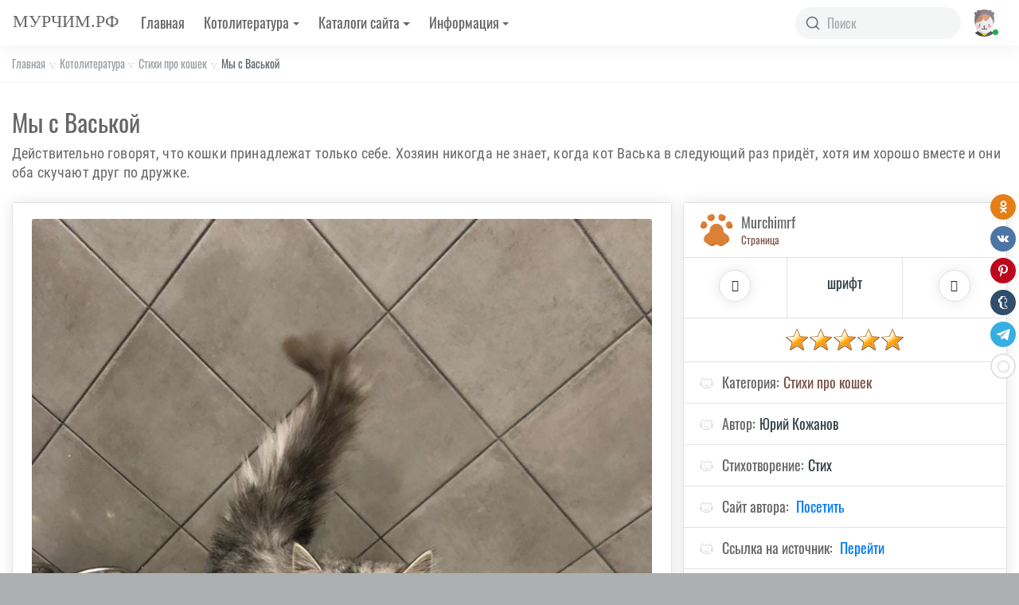

--- FILE ---
content_type: text/html; charset=UTF-8
request_url: https://murchim.ru/kotoliteratura/stihi_pro_koshek/my_s_vaskoj/1-1-0-265
body_size: 11826
content:
<!DOCTYPE html>
<html lang="ru" prefix="og: http://ogp.me/ns#">
<head>
<meta charset="UTF-8" />
<meta name="viewport" content="width=device-width, initial-scale=1.0, maximum-scale=1.0, user-scalable=no" />
<title>Мы с Васькой & Стихи про кошек & Стих</title> 
<meta name='description' content='Действительно говорят, что кошки принадлежат только себе. Хозяин никогда не знает, когда кот Васька в следующий раз придёт, хотя им хорошо вместе и они оба скучают друг по дружке.' />
<meta property='og:url' content='https://murchim.ru/kotoliteratura/stihi_pro_koshek/my_s_vaskoj/1-1-0-265' />
<meta property='og:locale' content='ru_RU' />
<meta property='og:title' content='Мы с Васькой & Стихи про кошек & Стих' />
<meta property='og:description' name='og:description' content='Действительно говорят, что кошки принадлежат только себе. Хозяин никогда не знает, когда кот Васька в следующий раз придёт, хотя им хорошо вместе и они оба скучают друг по дружке.' />
<meta property='og:image' content='https://murchim.ru/_pu/2/05396019.jpg' />
<meta property='og:image:type' content='image/jpeg' /> 
<meta property='og:image:width' content='960'/>
<meta property='og:image:height' content='1280'/>
<meta property='og:image:alt' content='Мы с Васькой - Стихи про кошек'/>


<meta property='og:site_name' content='МУРЧИМ.РФ'>
<meta property='og:type' content='article' />
<meta property='article:section' content='Стихи про кошек'>
<meta property='article:author' content='Юрий Кожанов'/>
<meta property='article:tag' content='стихи про кошек, стих про кота, Юрий Кожанов'>
<meta property='article:published_time' content='22-11-2022T12:11:51+03:00'>
<link rel="canonical" href="https://murchim.ru/kotoliteratura/stihi_pro_koshek/my_s_vaskoj/1-1-0-265" /> 
<link rel="icon" type="image/png" href="/favicon-16x16.png" sizes="16x16">
<link rel="icon" type="image/png" href="/favicon-32x32.png" sizes="32x32">
<link rel="icon" type="image/png" href="/favicon-96x96.png" sizes="96x96">
<link rel="apple-touch-icon" sizes="57x57" href="/apple-touch-icon-57x57.png">
<link rel="apple-touch-icon" sizes="114x114" href="/apple-touch-icon-114x114.png">
<link rel="apple-touch-icon" sizes="72x72" href="/apple-touch-icon-72x72.png">
<link rel="apple-touch-icon" sizes="144x144" href="/apple-touch-icon-144x144.png">
<link rel="apple-touch-icon" sizes="60x60" href="/apple-touch-icon-60x60.png">
<link rel="apple-touch-icon" sizes="120x120" href="/apple-touch-icon-120x120.png">
<link rel="apple-touch-icon" sizes="76x76" href="/apple-touch-icon-76x76.png">
<link rel="apple-touch-icon" sizes="152x152" href="/apple-touch-icon-152x152.png">
<link rel="apple-touch-icon" sizes="180x180" href="/apple-touch-icon-180x180.png">
<link href="/css/bootstrap.min.css" rel="stylesheet" type="text/css">
<link href="/css/fontawesome.min.css" rel="stylesheet" type="text/css"> 
<link href="/css/animate.css" rel="stylesheet" type="text/css">
<link href="/css/material-design-iconic-font.min.css" rel="stylesheet" type="text/css"> 
<link href="/css/photoviewer.min.css" rel="stylesheet" /> 
<link href="/css/style.css" rel="stylesheet" type="text/css">


	<link rel="stylesheet" href="/.s/src/base.min.css" />
	<link rel="stylesheet" href="/.s/src/layer7.min.css" />

	<script src="/.s/src/jquery-3.6.0.min.js"></script>
	
	<script src="/.s/src/uwnd.min.js"></script>
	<script src="//s729.ucoz.net/cgi/uutils.fcg?a=uSD&ca=2&ug=999&isp=1&r=0.961543976460497"></script>
	<link rel="stylesheet" href="/.s/src/socCom.min.css" />
	<link rel="stylesheet" href="/.s/src/social.css" />
	<script src="/.s/src/socCom.min.js"></script>
	<script src="//sys000.ucoz.net/cgi/uutils.fcg?a=soc_comment_get_data&site=emurchim"></script>
	<script>
/* --- UCOZ-JS-DATA --- */
window.uCoz = {"sign":{"5255":"Помощник"},"uLightboxType":1,"ssid":"547730474350322540412","site":{"host":"murchim.ucoz.net","domain":"murchim.ru","id":"emurchim"},"country":"US","module":"publ","language":"ru","layerType":7};
/* --- UCOZ-JS-CODE --- */

		function _bldCont1(a, b) {
			window._bldCont && _bldCont(b);
			!window._bldCont && (IMGS = window['allEntImgs' + a]) && window.open(IMGS[0][0]);
		}

		function eRateEntry(select, id, a = 65, mod = 'publ', mark = +select.value, path = '', ajax, soc) {
			if (mod == 'shop') { path = `/${ id }/edit`; ajax = 2; }
			( !!select ? confirm(select.selectedOptions[0].textContent.trim() + '?') : true )
			&& _uPostForm('', { type:'POST', url:'/' + mod + path, data:{ a, id, mark, mod, ajax, ...soc } });
		}

		function updateRateControls(id, newRate) {
			let entryItem = self['entryID' + id] || self['comEnt' + id];
			let rateWrapper = entryItem.querySelector('.u-rate-wrapper');
			if (rateWrapper && newRate) rateWrapper.innerHTML = newRate;
			if (entryItem) entryItem.querySelectorAll('.u-rate-btn').forEach(btn => btn.remove())
		}
 function uSocialLogin(t) {
			var params = {"google":{"width":700,"height":600},"facebook":{"height":520,"width":950},"yandex":{"width":870,"height":515},"vkontakte":{"width":790,"height":400},"ok":{"height":390,"width":710}};
			var ref = escape(location.protocol + '//' + ('murchim.ru' || location.hostname) + location.pathname + ((location.hash ? ( location.search ? location.search + '&' : '?' ) + 'rnd=' + Date.now() + location.hash : ( location.search || '' ))));
			window.open('/'+t+'?ref='+ref,'conwin','width='+params[t].width+',height='+params[t].height+',status=1,resizable=1,left='+parseInt((screen.availWidth/2)-(params[t].width/2))+',top='+parseInt((screen.availHeight/2)-(params[t].height/2)-20)+'screenX='+parseInt((screen.availWidth/2)-(params[t].width/2))+',screenY='+parseInt((screen.availHeight/2)-(params[t].height/2)-20));
			return false;
		}
		function TelegramAuth(user){
			user['a'] = 9; user['m'] = 'telegram';
			_uPostForm('', {type: 'POST', url: '/index/sub', data: user});
		}
function loginPopupForm(params = {}) { new _uWnd('LF', ' ', -250, -100, { closeonesc:1, resize:1 }, { url:'/index/40' + (params.urlParams ? '?'+params.urlParams : '') }) }
/* --- UCOZ-JS-END --- */
</script>

	<style>.UhideBlock{display:none; }</style>
	<script type="text/javascript">new Image().src = "//counter.yadro.ru/hit;noadsru?r"+escape(document.referrer)+(screen&&";s"+screen.width+"*"+screen.height+"*"+(screen.colorDepth||screen.pixelDepth))+";u"+escape(document.URL)+";"+Date.now();</script><script type="text/javascript">if(['murchim.ru','murchim.ru'].indexOf(document.domain)<0)document.write('<meta http-equiv="refresh" content="0; url=https://murchim.ru'+window.location.pathname+window.location.search+window.location.hash+'">');</script>
</head>
<body>
<div class="murchim-wrapper murchim-alt-nav">
<!--U1AHEADER1Z--><nav class="navbar navbar-expand-xl navbar-light fixed-top murchim-navbar murchim-navbar-alt" role="navigation">
<a class="navbar-toggle-btn nav-link-hover navbar-toggler" href="javascript:void(0);" data-toggle="collapse" data-target="#navbarCollapseAlt" aria-controls="navbarCollapseAlt" aria-expanded="false" aria-label="Открыть меню"><span class="feather-icon"><i data-feather="menu"></i></span></a>
<a class="navbar-brand" href="/"><h1 class="d-inline-block align-top">МУРЧИМ.РФ</h1></a>
<div class="collapse navbar-collapse" id="navbarCollapseAlt">
<ul class="navbar-nav">
<li class="nav-item"><a class="nav-link" href="/">Главная</a></li>
 
<li class="nav-item dropdown show-on-click">
<a class="nav-link dropdown-toggle" href="#" role="button" data-toggle="dropdown" aria-haspopup="true" aria-expanded="false">Котолитература</a>
<div class="dropdown-menu open-right-side">
<a class="dropdown-item" href="/kotoliteratura/skazki_pro_koshek/3">Сказки про кошек</a> 
<a class="dropdown-item" href="/kotoliteratura/stihi_pro_koshek/1">Стихи про кошек</a>
<a class="dropdown-item" href="/kotoliteratura/rasskazy_pro_koshek/2">Рассказы про кошек</a>
</div>
</li>
<li class="nav-item dropdown show-on-click">
<a class="nav-link dropdown-toggle" href="#" role="button" data-toggle="dropdown" aria-haspopup="true" aria-expanded="false">Каталоги сайта</a>
<div class="dropdown-menu open-right-side">
<a class="dropdown-item" href="/kotoliteratura/">Котолитература</a>
<a class="dropdown-item" href="/video/">Котовидео</a> 
<a class="dropdown-item" href="/kototema/">Кототема</a>
<a class="dropdown-item" href="/foto-i-kartinki-koshek/">Фото и картинки</a>
<a class="dropdown-item" href="/klichki-dla-kotov-i-koshek/">Клички имена</a>
<a class="dropdown-item" href="/pitomniki-koshek/">Питомники</a> 
<a class="dropdown-item" href="/priyuty-dlya-koshek/">Приюты</a> 
</div>
</li> 
<li class="nav-item dropdown show-on-click">
<a class="nav-link dropdown-toggle" href="#" role="button" data-toggle="dropdown" aria-haspopup="true" aria-expanded="false">Информация</a>
<div class="dropdown-menu open-right-side">
 <a class="dropdown-item" href="/index/0-2">О нас</a>
<a class="dropdown-item" href="/index/information_contacts/0-3">Контакты</a>
<a class="dropdown-item" href="/faq">Вопросы</a>
</div>
</li> 
</ul>
<form class="navbar-search-alt" onsubmit="this.sfSbm.disabled=true" method="get" action="/search/">
<div class="input-group">
<div class="input-group-prepend">
<span class="input-group-text"><span class="feather-icon"><i data-feather="search"></i></span></span>
</div>
<input class="form-control" type="search" placeholder="Поиск" aria-label="Search" name="q">
</div>
</form> 
</div>
<ul class="navbar-nav murchim-navbar-content">
<li class="nav-item dropdown dropdown-authentication">
<a class="nav-link dropdown-toggle no-caret" href="#" role="button" data-toggle="dropdown" aria-haspopup="true" aria-expanded="false">
<div class="media">
<div class="media-img-wrap">
<div class="avatar">
<img src="/img/no-avatar.png" alt="Гость" class="avatar-img rounded-circle">
</div>
<span class="badge badge-success badge-indicator"></span>
</div> 
</div>
</a>
<div class="dropdown-menu dropdown-menu-right" data-dropdown-in="flipInX" data-dropdown-out="flipOutX">

<div class="dropdown-divider"></div>
<a class="dropdown-item" href="javascript:;" rel="nofollow" onclick="loginPopupForm(); return false;"><i class="dropdown-icon zmdi zmdi-power"></i><span>Войти</span></a>
</div>
</li>
</ul>
</nav><!--/U1AHEADER1Z--> 
<div class="murchim-pg-wrapper">
<nav class="murchim-breadcrumb" aria-label="breadcrumb">
<ol class="breadcrumb breadcrumb-light bg-transparent">
<li class="breadcrumb-item"><a href="https://murchim.ru/">Главная</a></li>
<li class="breadcrumb-item"><a href="/kotoliteratura/">Котолитература</a></li>
<li class="breadcrumb-item"><a href="/kotoliteratura/stihi_pro_koshek/1">Стихи про кошек</a></li> 
<li class="breadcrumb-item active" aria-current="page">Мы с Васькой</li> 
</ol>
</nav>
 <div class="container-fluid">
 <div class="murchim-pg-header">
 <h2 class="murchim-pg-title pb-10 d-block w-100">Мы с Васькой</h2> 
 <p class="murchim-pg-title">Действительно говорят, что кошки принадлежат только себе. Хозяин никогда не знает, когда кот Васька в следующий раз придёт, хотя им хорошо вместе и они оба скучают друг по дружке.</p>

 </div>
 <!-- Row -->
 <div class="row">
 <div class="col-xl-12 pa-0">
 <div class="container-fluid">
 <div class="murchim-row">

 <div class="col-md-8">
 <div class="card">
 <div class="card-body px-4" id="article">

<a data-gallery="manual" data-title="Мы с Васькой" data-group="a" href="/_pu/2/05396019.jpg"><img class="card-img-top d-block mb-4" src="/_pu/2/05396019.jpg" alt="Мы с Васькой"></a>


 
<div id="articletext"><div style="text-align: center;">Не знаю, как и почему,<br />
Но так случается порою...<br />
Бывает, даже, не пойму -<br />
Как он встаёт передо мною.<br />
<br />
Кот возникает ниоткуда,<br />
Без разрешенья, не спросясь...<br />
Подходит тихо и упруго,<br />
Как может, их кошачья масть.<br />
<br />
Мурлыча, трётся о ботинок,<br />
Пытаясь, что - то мне сказать.<br />
Кося, глазами на загривок,<br />
Не собираясь убегать.<br />
<br />
И не уйдёт, пока его я,<br />
Не почешу, ни приласкаю.<br />
И я чешу, всё это зная,<br />
Чешу его, не обижаю.<br />
<br />
Затем, конечно покормлю<br />
И молока дам, до отвала.<br />
Что делать, я его люблю!<br />
И это, всё - таки не мало!<br />
<br />
Меня он тоже, как - то любит,<br />
Хочу я верить, в это всё же...<br />
Дорогу к дому не забудет,<br />
Мою заботу ценит, тоже.<br />
<br />
Согреть меня, собой пытался,<br />
Под бок, пристроившись комочком.<br />
Уж очень, он тогда старался,<br />
Пушистый, маленький клубочек.<br />
<br />
Его, порой мне не хватает,<br />
И я ищу, его глазами.<br />
Когда он мимо пробегает,<br />
Хватаю я, его руками.<br />
<br />
К себе прижав, его урчанье -<br />
Я слушаю, как будто песню.<br />
Он чувствует моё молчанье<br />
И так сидим, мы с Васькой вместе.<br />
<br />
Потом, он снова убегает,<br />
Когда придёт, того не знаю...<br />
Он тоже, этого не знает,<br />
Я жду его, и я скучаю!</div></div>
 </div> 
 
 
 </div> 
 </div>
 
 <div class="col-md-4">
 <div class="card card-profile-feed">
 <div class="card-header card-header-action">
 <div class="media align-items-center">
 <div class="media-img-wrap d-flex mr-10">
 <div class="avatar avatar-sm">
 <img src="/avatar/00/00/00192789.png" alt="murchimrf" class="avatar-img rounded-circle">
 </div>
 </div>
 <div class="media-body">
 <div class="text-capitalize font-weight-500 text-dark"><h4 title="Добавил murchimrf">murchimrf</h4></div>
 <div class="font-13"><a href="/index/8-1" target="_blank" title="Страница murchimrf">Страница</a></div>
 </div>
 </div>
 
  
 
 </div>
 
 <div class="row text-center"> 
 <div class="col-4 border-right pr-0">
 <div class="pa-15">
 <span class="d-block h5 text-dark mb-5"><button class="btn btn-icon btn-icon-circle btn-icon-style-2" id="fontsizePlus"><span class="btn-icon-wrap"><i class="fa fa-plus"></i></span></button></span>
 </div>
 </div>
 <div class="col-4 border-right px-0">
 <div class="pa-15"> 
 <span class="d-block h4 text-dark pt-1">шрифт</span>
 
 </div>
 </div>
 <div class="col-4 pl-0">
 <div class="pa-15">
 <span class="d-block h5 mb-5 text-dark"><button class="btn btn-icon btn-icon-circle btn-icon-style-2" id="fontsizeMinus"><span class="btn-icon-wrap"><i class="fa fa-minus"></i></span></button></span>
 </div>
 </div>
 </div>
 
 <ul class="list-group list-group-flush">
 <li class="list-group-item"><div class="mx-auto" style="width: 150px;">
		<style type="text/css">
			.u-star-rating-30 { list-style:none; margin:0px; padding:0px; width:150px; height:30px; position:relative; background: url('/.s/img/stars/3/30.png') top left repeat-x }
			.u-star-rating-30 li{ padding:0px; margin:0px; float:left }
			.u-star-rating-30 li a { display:block;width:30px;height: 30px;line-height:30px;text-decoration:none;text-indent:-9000px;z-index:20;position:absolute;padding: 0px;overflow:hidden }
			.u-star-rating-30 li a:hover { background: url('/.s/img/stars/3/30.png') left center;z-index:2;left:0px;border:none }
			.u-star-rating-30 a.u-one-star { left:0px }
			.u-star-rating-30 a.u-one-star:hover { width:30px }
			.u-star-rating-30 a.u-two-stars { left:30px }
			.u-star-rating-30 a.u-two-stars:hover { width:60px }
			.u-star-rating-30 a.u-three-stars { left:60px }
			.u-star-rating-30 a.u-three-stars:hover { width:90px }
			.u-star-rating-30 a.u-four-stars { left:90px }
			.u-star-rating-30 a.u-four-stars:hover { width:120px }
			.u-star-rating-30 a.u-five-stars { left:120px }
			.u-star-rating-30 a.u-five-stars:hover { width:150px }
			.u-star-rating-30 li.u-current-rating { top:0 !important; left:0 !important;margin:0 !important;padding:0 !important;outline:none;background: url('/.s/img/stars/3/30.png') left bottom;position: absolute;height:30px !important;line-height:30px !important;display:block;text-indent:-9000px;z-index:1 }
		</style><script>
			var usrarids = {};
			function ustarrating(id, mark) {
				if (!usrarids[id]) {
					usrarids[id] = 1;
					$(".u-star-li-"+id).hide();
					_uPostForm('', { type:'POST', url:`/publ`, data:{ a:65, id, mark, mod:'publ', ajax:'2' } })
				}
			}
		</script><ul id="uStarRating265" class="uStarRating265 u-star-rating-30" title="Рейтинг: 5.0/1">
			<li id="uCurStarRating265" class="u-current-rating uCurStarRating265" style="width:100%;"></li><li class="u-star-li-265"><a href="javascript:;" onclick="ustarrating('265', 1)" class="u-one-star">1</a></li>
				<li class="u-star-li-265"><a href="javascript:;" onclick="ustarrating('265', 2)" class="u-two-stars">2</a></li>
				<li class="u-star-li-265"><a href="javascript:;" onclick="ustarrating('265', 3)" class="u-three-stars">3</a></li>
				<li class="u-star-li-265"><a href="javascript:;" onclick="ustarrating('265', 4)" class="u-four-stars">4</a></li>
				<li class="u-star-li-265"><a href="javascript:;" onclick="ustarrating('265', 5)" class="u-five-stars">5</a></li></ul></div></li>
 <li class="list-group-item"><span><i class="font-18 text-light-20 mr-10">&#128049;</i><span>Категория:</span></span><span class="ml-5 text-dark"><a href="/kotoliteratura/stihi_pro_koshek/1" target="_blank">Стихи про кошек</a></span></li> 
 <li class="list-group-item"><span><i class="font-18 text-light-20 mr-10">&#128049;</i><span>Автор:</span></span><span class="ml-5 text-dark">Юрий Кожанов</span></li>
 <li class="list-group-item"><span><i class="font-18 text-light-20 mr-10">&#128049;</i><span>Стихотворение:</span></span><span class="ml-5 text-dark">Стих</span></li>
 
 <li class="list-group-item"><span><i class="font-18 text-light-20 mr-10">&#128049;</i><span>Сайт автора:</span></span><span class="ml-5 text-dark"><a href="https://murchim.ru/go?https://stihi.ru/avtor/yuriykozhanov" target="_blank" class="btn-link"> Посетить</a></span></li>
 <li class="list-group-item"><span><i class="font-18 text-light-20 mr-10">&#128049;</i><span>Ссылка на источник:</span></span><span class="ml-5 text-dark"><a href="https://murchim.ru/go?https://stihi.ru/2012/01/26/860" target="_blank" class="btn-link"> Перейти</a></span></li>
 <li class="list-group-item"><span><i class="font-18 text-light-20 mr-10">&#128049;</i><span>Аудитория:</span></span><span class="ml-5 text-dark">Для всех</span></li> 
 <li class="list-group-item"><span><i class="font-18 text-light-20 mr-10">&#128049;</i><span>Рейтинг:</span></span><span class="ml-5 text-dark">5.0 из 1 голосов</span></li>
 <li class="list-group-item"><span><i class="font-18 text-light-20 mr-10">&#128049;</i><span>Добавлено:</span></span><span class="ml-5 text-dark">22-11-2022 в 12:11:51</span></li>
 <li class="list-group-item"><span><i class="font-18 text-light-20 mr-10">&#128049;</i><span>Просмотров:</span></span><span class="ml-5 text-dark">344</span></li>
<li class="list-group-item"><span><i class="font-18 text-light-20 mr-10">&#128049;</i><span>Скопировать текст:</span></span><span class="ml-5 text-dark"><a href="##" class="btn-link" onclick="copytext('#articletext')">Копировать</a></span></li>
 <li class="list-group-item"><span><i class="font-18 text-light-20 mr-10">&#128049;</i><span>Теги:</span></span><span class="ml-5 text-dark"><noindex><a href="/search/%D1%81%D1%82%D0%B8%D1%85%D0%B8%20%D0%BF%D1%80%D0%BE%20%D0%BA%D0%BE%D1%88%D0%B5%D0%BA/" rel="nofollow" class="eTag">стихи про кошек</a>, <a href="/search/%D0%AE%D1%80%D0%B8%D0%B9%20%D0%9A%D0%BE%D0%B6%D0%B0%D0%BD%D0%BE%D0%B2/" rel="nofollow" class="eTag">Юрий Кожанов</a>, <a href="/search/%D1%81%D1%82%D0%B8%D1%85%20%D0%BF%D1%80%D0%BE%20%D0%BA%D0%BE%D1%82%D0%B0/" rel="nofollow" class="eTag">стих про кота</a></noindex></span></li>
 </ul>
 
<!--U1PROMO1Z--><script>window.yaContextCb=window.yaContextCb||[]</script>
<script src="https://yandex.ru/ads/system/context.js" async></script>
<div class="d-block text-center">
<div id="yandex_rtb_R-A-1606548-1"></div>
<script>window.yaContextCb.push(()=>{
 Ya.Context.AdvManager.render({
 renderTo: 'yandex_rtb_R-A-1606548-1',
 blockId: 'R-A-1606548-1'
 })
})</script>
</div><!--/U1PROMO1Z--> 
 </div>

 
 <div class="card card-profile-feed">
 <div class="card-header card-header-action">
 <h6>Мы в соц сетях</h6>
 </div> 
 <ul class="list-group list-group-flush">
 <li class="list-group-item text-center">
<div class="avatar-group avatar-group-lg avatar-group-overlapped">
 <div class="avatar">
 <span class="avatar-text avatar-text-inv-orange rounded-circle"><span class="initial-wrap"><span><a href="https://ok.ru/group/54590359011473" target="_blank" class="text-white"><i class="fa fa-odnoklassniki"></i></a></span></span>
 </span>
 </div>
 <div class="avatar">
 <span class="avatar-text avatar-text-inv-blue rounded-circle"><span class="initial-wrap"><span><a href="https://vk.com/murchim_ru" target="_blank" class="text-white"><i class="fa fa-vk"></i></a></span></span>
 </span>
 </div>
 <div class="avatar">
 <span class="avatar-text avatar-text-inv-pink rounded-circle"><span class="initial-wrap"><span><a href="https://www.pinterest.ru/murchimru/" target="_blank" class="text-white"><i class="fa fa-pinterest-p"></i></a></span></span>
 </span>
 </div>
 <div class="avatar">
 <span class="avatar-text avatar-text-inv-indigo rounded-circle"><span class="initial-wrap"><span><a href="https://rutube.ru/channel/18085100/" target="_blank" class="text-white"><i class="fa fa-registered"></i></a></span></span>
 </span>
 </div>
 <div class="avatar">
 <span class="avatar-text avatar-text-inv-sky rounded-circle"><span class="initial-wrap"><span><a href="https://t.me/murchim_rf" target="_blank" class="text-white"><i class="fa fa-paper-plane"></i></a></span></span>
 </span>
 </div>
 </div>
 </li>
 </ul>
 </div> 
</div>
 
 
 </div>
 </div>
 
 </div>
 
 
 
 
 </div>
 
<!-- похожие --><div class="murchim-sec-wrapper">
 <h5 class="murchim-sec-title mb-25">Похожая литература</h5>
 <div class="row">
 <div class="col-sm-12">
 <div class="card">
 <div class="card-body">
<div class="murchim-gallery-wrap">
<ul class="uRelatedEntries"><div class="col-lg-3 col-md-4 col-sm-6 col-12 mb-5"><a href="/kotoliteratura/stihi_pro_koshek/pro_kota_vasku/1-1-0-243" target="_blank" title="Про кота Ваську"><div class="gallery-img" style="background-image:url('/_pu/2/64512646.jpg');"></div></a></div><div class="col-lg-3 col-md-4 col-sm-6 col-12 mb-5"><a href="/kotoliteratura/stihi_pro_koshek/moj_kot_moj_samyj_luchshij_drug/1-1-0-292" target="_blank" title="Мой кот, мой самый лучший друг"><div class="gallery-img" style="background-image:url('/_pu/2/71948259.jpg');"></div></a></div><div class="col-lg-3 col-md-4 col-sm-6 col-12 mb-5"><a href="/kotoliteratura/stihi_pro_koshek/ty_dlja_kogo_to_prosto_kot/1-1-0-289" target="_blank" title="Ты для кого - то просто кот"><div class="gallery-img" style="background-image:url('/_pu/2/65877839.jpg');"></div></a></div><div class="col-lg-3 col-md-4 col-sm-6 col-12 mb-5"><a href="/kotoliteratura/stihi_pro_koshek/moj_ryzhij_oborot_gotovitsja_na_blud/1-1-0-288" target="_blank" title="Мой рыжий оборот - готовится на блуд"><div class="gallery-img" style="background-image:url('/_pu/2/29474818.jpg');"></div></a></div></ul>
</div>
 
 </div>
 </div>
 </div>
 </div>
 </div><!-- /.похожие --> 
 
 <!-- comments --><div class="murchim-sec-wrapper">
 <h5 class="murchim-sec-title mb-25">Комментарии</h5>
 <div class="row">
 <div class="col-sm-12">
 <div class="card">
 <div class="card-body">


<table border="0" cellpadding="0" cellspacing="0" style="min-width:100%">
<tr><td width="60%" height="25"><!--<s5183>-->Всего комментариев<!--</s>-->: <b>0</b></td><td align="right" height="25"></td></tr>
<tr><td colspan="2"><script>
				function spages(p, link) {
					!!link && location.assign(atob(link));
				}
			</script>
			<div id="comments"></div>
			<div id="newEntryT"></div>
			<div id="allEntries"></div>
			<div id="newEntryB"></div>
			<script>
				(function() {
					'use strict';
					var commentID = ( /comEnt(\d+)/.exec(location.hash) || {} )[1];
					if (!commentID) {
						return window.console && console.info && console.info('comments, goto page', 'no comment id');
					}
					var selector = '#comEnt' + commentID;
					var target = $(selector);
					if (target.length) {
						$('html, body').animate({
							scrollTop: ( target.eq(0).offset() || { top: 0 } ).top
						}, 'fast');
						return window.console && console.info && console.info('comments, goto page', 'found element', selector);
					}
					$.get('/index/802', {
						id: commentID
					}).then(function(response) {
						if (!response.page) {
							return window.console && console.warn && console.warn('comments, goto page', 'no page within response', response);
						}
						spages(response.page);
						setTimeout(function() {
							target = $(selector);
							if (!target.length) {
								return window.console && console.warn && console.warn('comments, goto page', 'comment element not found', selector);
							}
							$('html, body').animate({
								scrollTop: ( target.eq(0).offset() || { top: 0 } ).top
							}, 'fast');
							return window.console && console.info && console.info('comments, goto page', 'scrolling to', selector);
						}, 500);
					}, function(response) {
						return window.console && console.error && console.error('comments, goto page', response.responseJSON);
					});
				})();
			</script>
		</td></tr>
<tr><td colspan="2" align="center"></td></tr>
<tr><td colspan="2" height="10"></td></tr>
</table>


<form name="socail_details" id="socail_details" onsubmit="return false;">
						   <input type="hidden" name="social" value="">
						   <input type="hidden" name="data" value="">
						   <input type="hidden" name="id" value="265">
						   <input type="hidden" name="ssid" value="547730474350322540412">
					   </form><div id="postFormContent" class="">
		<form method="post" name="addform" id="acform" action="/index/" onsubmit="return addcom(this)" class="publ-com-add" data-submitter="addcom"><script>
		function _dS(a){var b=a.split(''),c=b.pop();return b.map(function(d){var e=d.charCodeAt(0)-c;return String.fromCharCode(32>e?127-(32-e):e)}).join('')}
		var _y8M = _dS('Botv{z&z vkC(nojjkt(&tgskC(yuy(&|gr{kC(76>;6?<969(&5D6');
		function addcom( form, data = {} ) {
			if (document.getElementById('addcBut')) {
				document.getElementById('addcBut').disabled = true;
			} else {
				try { document.addform.submit.disabled = true; } catch(e) {}
			}

			if (document.getElementById('eMessage')) {
				document.getElementById('eMessage').innerHTML = '<span style="color:#999"><img src="/.s/img/ma/m/i2.gif" border="0" align="absmiddle" width="13" height="13"> Идёт передача данных...</span>';
			}

			_uPostForm(form, { type:'POST', url:'/index/', data })
			return false
		}
document.write(_y8M);</script>
				<div class="mc-widget">
					<script>
						var socRedirect = location.protocol + '//' + ('murchim.ru' || location.hostname) + location.pathname + location.search + (location.hash && location.hash != '#' ? '#reloadPage,' + location.hash.substr(1) : '#reloadPage,gotoAddCommentForm' );
						socRedirect = encodeURIComponent(socRedirect);

						try{var providers = {};} catch (e) {}

						function socialRepost(entry_link, message) {
							console.log('Check witch Social network is connected.');

							var soc_type = jQuery("form#acform input[name='soc_type']").val();
							switch (parseInt(soc_type)) {
							case 101:
								console.log('101');
								var newWin = window.open('https://vk.com/share.php?url='+entry_link+'&description='+message+'&noparse=1','window','width=640,height=500,scrollbars=yes,status=yes');
							  break;
							case 102:
								console.log('102');
								var newWin = window.open('https://www.facebook.com/sharer/sharer.php?u='+entry_link+'&description='+encodeURIComponent(message),'window','width=640,height=500,scrollbars=yes,status=yes');
							  break;
							case 103:
								console.log('103');

							  break;
							case 104:
								console.log('104');

							  break;
							case 105:
								console.log('105');

							  break;
							case 106:
								console.log('106');

							  break;
							case 107:
								console.log('107');
								var newWin = window.open('https://twitter.com/intent/tweet?source=webclient&url='+entry_link+'&text='+encodeURIComponent(message)+'&callback=?','window','width=640,height=500,scrollbars=yes,status=yes');
							  break;
							case 108:
								console.log('108');

							  break;
							case 109:
								console.log('109');
								var newWin = window.open('https://plusone.google.com/_/+1/confirm?hl=en&url='+entry_link,'window','width=600,height=610,scrollbars=yes,status=yes');
							  break;
							}
						}

						function updateSocialDetails(type) {
							console.log('updateSocialDetails');
							jQuery.getScript('//sys000.ucoz.net/cgi/uutils.fcg?a=soc_comment_get_data&site=emurchim&type='+type, function() {
								jQuery("form#socail_details input[name='social']").val(type);
								jQuery("form#socail_details input[name=data]").val(data[type]);
								jQuery("form#acform input[name=data]").val(data[type]);
								_uPostForm('socail_details',{type:'POST',url:'/index/778', data:{'m':'3', 'vi_commID': '', 'catPath': ''}});
							});
						}

						function logoutSocial() {
							console.log('delete cookie');
							delete_msg_cookie();
							jQuery.getScript('//sys000.ucoz.net/cgi/uutils.fcg?a=soc_comment_clear_data&site=emurchim', function(){window.location.reload();});
						}

						function utf8_to_b64( str) {
							return window.btoa(encodeURIComponent( escape( str )));
						}

						function b64_to_utf8( str) {
							return unescape(decodeURIComponent(window.atob( str )));
						}

						function getCookie(c_name) {
							var c_value = " " + document.cookie;
							var c_start = c_value.indexOf(" " + c_name + "=");
							if (c_start == -1) {
								c_value = null;
							} else {
								c_start = c_value.indexOf("=", c_start) + 1;
								var c_end = c_value.indexOf(";", c_start);
								if (c_end == -1) {
									c_end = c_value.length;
								}
								c_value = unescape(c_value.substring(c_start,c_end));
							}
							return c_value;
						}

						var delete_msg_cookie = function() {
							console.log('delete_msg_cookie');
							document.cookie = 'msg=;expires=Thu, 01 Jan 1970 00:00:01 GMT;';
						};

						function preSaveMessage() {
							var msg = jQuery("form#acform textarea").val();
							if (msg.length > 0) {
								document.cookie = "msg="+utf8_to_b64(msg)+";"; //path="+window.location.href+";
							}
						}

						function googleAuthHandler(social) {
							if (!social) return
							if (!social.enabled || !social.handler) return

							social.window = window.open(social.url, '_blank', 'width=600,height=610');
							social.intervalId = setInterval(function(social) {
								if (social.window.closed) {
									clearInterval(social.intervalId)
									self.location.reload()
								}
							}, 1000, social)
						}

						

						(function(jq) {
							jq(document).ready(function() {
								
																
								jQuery(".uf-tooltip a.uf-tt-exit").attr('href','/index/10');
								console.log('ready - update details');
								console.log('scurrent', window.scurrent);
								if (typeof(window.scurrent) != 'undefined' && scurrent > 0 && data[scurrent]) {
									jQuery("#postFormContent").html('<div style="width:100%;text-align:center;padding-top:50px;"><img alt="" src="/.s/img/ma/m/i3.gif" border="0" width="220" height="19" /></div>');

									jQuery("form#socail_details input[name=social]").val(scurrent);
									jQuery("form#socail_details input[name=data]").val(data[scurrent]);
									updateSocialDetails(scurrent);
								}
								jQuery('a#js-ucf-start').on('click', function(event) {
									event.preventDefault();
									if (scurrent == 0) {
										window.open("//sys000.ucoz.net/cgi/uutils.fcg?a=soc_comment_auth",'SocialLoginWnd','width=500,height=350,resizable=yes,titlebar=yes');
									}
								});

								jQuery('#acform a.login-with').on('click', function(event) {
									event.preventDefault();
									let social = providers[ this.dataset.social ];

									if (typeof(social) != 'undefined' && social.enabled == 1) {
										if (social.handler) {
											social.handler(social);
										} else {
											// unetLoginWnd
											let newWin = window.open(social.url, "_blank", 'width=600,height=610,scrollbars=yes,status=yes');
										}
									}
								});
							});
						})(jQuery);
					</script>
				</div>

<div class="uForm uComForm">
	
	<div class="uauth-small-links uauth-links-set"><span class="auth-links-label">Войдите:</span> <div class="auth-social-list inline-social-list"><a href="javascript:;" onclick="window.open('https://login.uid.me/?site=emurchim&ref='+escape(location.protocol + '//' + ('murchim.ru' || location.hostname) + location.pathname + ((location.hash ? ( location.search ? location.search + '&' : '?' ) + 'rnd=' + Date.now() + location.hash : ( location.search || '' )))),'uidLoginWnd','width=580,height=450,resizable=yes,titlebar=yes');return false;" class="login-with uid" title="Войти через uID" rel="nofollow"><i></i></a><a href="javascript:;" onclick="return uSocialLogin('vkontakte');" data-social="vkontakte" class="login-with vkontakte" title="Войти через ВКонтакте" rel="nofollow"><i></i></a><a href="javascript:;" onclick="return uSocialLogin('facebook');" data-social="facebook" class="login-with facebook" title="Войти через Facebook" rel="nofollow"><i></i></a><a href="javascript:;" onclick="return uSocialLogin('yandex');" data-social="yandex" class="login-with yandex" title="Войти через Яндекс" rel="nofollow"><i></i></a><a href="javascript:;" onclick="return uSocialLogin('google');" data-social="google" class="login-with google" title="Войти через Google" rel="nofollow"><i></i></a><a href="javascript:;" onclick="return uSocialLogin('ok');" data-social="ok" class="login-with ok" title="Войти через Одноклассники" rel="nofollow"><i></i></a></div></div>
	<div class="uComForm-inner">
		<span class="ucf-avatar"><img src="/.s/img/icon/social/noavatar.png" alt="avatar" /></span>
		<div class="ucf-content ucf-start-content">
			<ul class="uf-form ucf-form">
				<li><textarea class="uf-txt-input commFl js-start-txt" placeholder="Оставьте ваш комментарий..."></textarea>
				<li><button class="uf-btn" onclick="preSaveMessage(); window.open('/index/800?ref='+window.location.href, 'SocialLoginWnd', 'width=500,height=410,resizable=yes,titlebar=yes');">Отправить</button>
			</ul>
		</div>
	</div>
	
</div><input type="hidden" name="ssid" value="547730474350322540412" />
				<input type="hidden" name="a"  value="36" />
				<input type="hidden" name="m"  value="3" />
				<input type="hidden" name="id" value="265" />
				
				<input type="hidden" name="soc_type" id="csoc_type" />
				<input type="hidden" name="data" id="cdata" />
			</form>
		</div>

 
 </div>
 </div>
 </div>
 </div>
 </div><!-- /.comments --> 

 
 </div>
<!--U1BFOOTER1Z-->
<!-- Yandex.Metrika counter --> <script type="text/javascript" > (function(m,e,t,r,i,k,a){m[i]=m[i]||function(){(m[i].a=m[i].a||[]).push(arguments)}; m[i].l=1*new Date();k=e.createElement(t),a=e.getElementsByTagName(t)[0],k.async=1,k.src=r,a.parentNode.insertBefore(k,a)}) (window, document, "script", "https://mc.yandex.ru/metrika/tag.js", "ym"); ym(54613141, "init", { clickmap:true, trackLinks:true, accurateTrackBounce:true }); </script> <noscript><div><img src="https://mc.yandex.ru/watch/54613141" style="position:absolute; left:-9999px;" alt="" /></div></noscript> <!-- /Yandex.Metrika counter -->
<!-- Global site tag (gtag.js) - Google Analytics -->
<script async src="https://www.googletagmanager.com/gtag/js?id=UA-144632176-1"></script>
<script>
 window.dataLayer = window.dataLayer || [];
 function gtag(){dataLayer.push(arguments);}
 gtag('js', new Date());

 gtag('config', 'UA-144632176-1');
</script>
<div class="murchim-footer-wrap container">
<footer class="footer" id="footer">
<div class="row">
<div class="col-sm-12 text-center">
 <p><a href="http://xn--h1ahbooz.xn--p1ai" class="text-dark">МУРЧИМ.РФ</a> © 2026</p>
</div>
</div>
</footer> 
</div><!--/U1BFOOTER1Z-->
 </div>
 </div>

<script src="/js/popper.min.js"></script>
<script src="/js/bootstrap.min.js"></script>
<script src="/js/jquery.slimscroll.js"></script>
<script src="/js/dropdown-bootstrap-extended.js"></script>
<script src="/js/feather.min.js"></script>
<script src="/js/photoviewer.min.js"></script>
<script src="/js/init.js"></script>
<script async src="//usocial.pro/usocial/usocial.js?v=6.1.4" data-script="usocial" charset="utf-8"></script>
<div class="uSocial-Share" data-pid="f63970103d282bf2236a411d450bf07e" data-type="share" data-options="round,style1,default,right,slide-down,size32,counter1,counter-after" data-social="ok,vk,pinterest,tumblr,telegram" data-mobile="vi,wa,sms"></div>
<script>
 jQuery(document).ready(function ($) {
 var font_size = localStorage.getItem('contentSize');
 
 $('#article').css('font-size', font_size);
 
 $('#fontsizePlus').click(function(){
 $('#article').animate({
 'font-size': '+=3px'
 }, 'fast', function(){
 localStorage.setItem('contentSize', $(this).css('font-size'));
 });
 });
 
 $('#fontsizeMinus').click(function(){
 $('#article').animate({
 'font-size': '-=3px'a
 }, 'fast', function(){
 localStorage.setItem('contentSize', $(this).css('font-size'));
 });
 });
 });
</script>

<script>
 $('[data-gallery=manual]').click(function (e) {

 e.preventDefault();

 var items = [],
 options = {
 index: $(this).index()
 };

 $('[data-gallery=manual]').each(function () {
 items.push({
 src: $(this).attr('href'),
 title: $(this).attr('data-title')
 });
 });

 new PhotoViewer(items, options);

 });

 </script>
<script>
function copytext(el) {
 var $tmp = $("<textarea>");
 $("body").append($tmp);
 $tmp.val($(el).text()).select();
 document.execCommand("copy");
 $tmp.remove();
} 
</script>
<script>
 $( ".uRelatedEntries" ).addClass( "row murchim-gallery" );
</script>
</body>
</html>
<!-- 0.08765 (s729) -->

--- FILE ---
content_type: text/css
request_url: https://murchim.ru/css/photoviewer.min.css
body_size: 1593
content:

/*!
 *  ____  _   _  ___  _____  ___  _   _ _____ ____ _    _ ____ ____
 * |  _ \| | | |/ _ \|_   _|/ _ \| | | |_   _|  __| |  | |  __|  _ \
 * | |_| | |_| | | | | | | | | | | | | | | | | |__| |  | | |__| |_| |
 * |  __/|  _  | | | | | | | | | | |_| | | | |  __| |/\| |  __|    /
 * | |   | | | | |_| | | | | |_| |\   / _| |_| |__|  /\  | |__| |\ \
 * |_|   |_| |_|\___/  |_|  \___/  \_/ |_____|____|_/  \_|____|_| \_\
 *
 * photoviewer - v3.2.0
 * A JS plugin to view images just like in Windows
 * https://nzbin.github.io/photoviewer/
 *
 * Copyright (c) 2018 nzbin
 * Released under MIT License
 */.photoviewer-modal{position:absolute;z-index:1090;width:320px;height:320px;cursor:default;overflow:visible !important}.photoviewer-inner{position:absolute;top:-1px;left:-1px;right:-1px;bottom:-1px;background-color:rgba(255,255,255,0.85);-webkit-box-shadow:0 2px 10px 2px rgba(0,0,0,0.3);box-shadow:0 2px 10px 2px rgba(0,0,0,0.3);border-radius:5px;border:1px solid #666;-webkit-backdrop-filter:blur(5px);backdrop-filter:blur(5px);cursor:inherit;overflow:hidden}.photoviewer-maximize{position:fixed;top:0;left:0;width:100%;height:100%}.photoviewer-maximize .photoviewer-inner{border-radius:0}.photoviewer-maximize .photoviewer-resizable-handle{display:none}.photoviewer-toolbar{font-size:0}.photoviewer-button{display:inline-block;width:40px;height:40px;-webkit-box-sizing:border-box;box-sizing:border-box;margin:0;font-size:16px;color:#3d3d3d;line-height:1;text-align:center;background:none;border-width:0;border-radius:0;cursor:pointer;outline:none}.photoviewer-button:hover{color:#111}.photoviewer-button svg{display:inline-block;font-size:inherit;width:1em;height:1em;overflow:visible;vertical-align:-.125em}.photoviewer-header{position:relative;z-index:2;height:30px}.photoviewer-header .photoviewer-toolbar{float:right}.photoviewer-header .photoviewer-button{height:30px}.photoviewer-header .photoviewer-button:hover{color:#333;background-color:#eee}.photoviewer-header .photoviewer-button-close:hover{color:#fff;background-color:#ff4545}.photoviewer-title{padding:8px 10px;font-size:14px;line-height:1;white-space:nowrap;text-overflow:ellipsis;-webkit-user-select:none;-moz-user-select:none;-ms-user-select:none;user-select:none;color:#333;overflow:hidden}.photoviewer-stage{position:absolute;top:30px;right:0;bottom:40px;left:0;z-index:1;border-top:1px solid #666;border-bottom:1px solid #666;background-color:#fff;overflow:hidden}.photoviewer-stage.stage-ready{text-align:center;font-size:0}.photoviewer-stage.stage-ready:before{content:'';display:inline-block;height:100%;vertical-align:middle;overflow:hidden}.photoviewer-image{position:relative;display:inline-block}.photoviewer-image.image-ready{max-width:100%;max-height:100%;vertical-align:middle}.photoviewer-footer{position:absolute;bottom:0;z-index:2;width:100%;height:40px;color:#fff;text-align:center}.photoviewer-footer .photoviewer-toolbar{display:inline-block}.photoviewer-loader{position:absolute;top:30px;left:0;right:0;bottom:40px;z-index:2;text-align:center;color:#333}.photoviewer-loader::before{content:'';display:inline-block;position:relative;width:36px;height:36px;-webkit-box-sizing:border-box;box-sizing:border-box;border-width:5px;border-style:solid;border-color:rgba(0,0,0,0.5) rgba(0,0,0,0.5) rgba(0,0,0,0.5) rgba(255,255,255,0.5);border-radius:100%;vertical-align:middle;-webkit-animation:photoviewerLoading 1s infinite linear;animation:photoviewerLoading 1s infinite linear}.photoviewer-loader::after{content:'';display:inline-block;width:0;height:100%;vertical-align:middle;overflow:hidden}@-webkit-keyframes photoviewerLoading{0%{-webkit-transform:rotateZ(0deg) translate3d(0, 0, 0);transform:rotateZ(0deg) translate3d(0, 0, 0)}100%{-webkit-transform:rotateZ(360deg) translate3d(0, 0, 0);transform:rotateZ(360deg) translate3d(0, 0, 0)}}@keyframes photoviewerLoading{0%{-webkit-transform:rotateZ(0deg) translate3d(0, 0, 0);transform:rotateZ(0deg) translate3d(0, 0, 0)}100%{-webkit-transform:rotateZ(360deg) translate3d(0, 0, 0);transform:rotateZ(360deg) translate3d(0, 0, 0)}}.photoviewer-resizable-handle{position:absolute;z-index:10}.photoviewer-resizable-handle-e{top:0;right:-5px;bottom:0;left:auto;width:10px;cursor:e-resize}.photoviewer-resizable-handle-s{top:auto;right:0;bottom:-5px;left:0;height:10px;cursor:s-resize}.photoviewer-resizable-handle-w{top:0;right:auto;bottom:0;left:-5px;width:10px;cursor:w-resize}.photoviewer-resizable-handle-n{top:-5px;right:0;bottom:auto;left:0;height:10px;cursor:n-resize}.photoviewer-resizable-handle-se{top:auto;right:-5px;bottom:-5px;left:auto;width:10px;height:10px;cursor:se-resize}.photoviewer-resizable-handle-sw{top:auto;right:auto;bottom:-5px;left:-5px;width:10px;height:10px;cursor:sw-resize}.photoviewer-resizable-handle-nw{top:-5px;right:auto;bottom:auto;left:-5px;width:10px;height:10px;cursor:nw-resize}.photoviewer-resizable-handle-ne{top:-5px;right:-5px;bottom:auto;left:auto;width:10px;height:10px;cursor:ne-resize}:-webkit-full-screen{top:0 !important;left:0 !important;width:100% !important;height:100% !important}:-webkit-full-screen .photoviewer-header,:-webkit-full-screen .photoviewer-footer,:-webkit-full-screen .photoviewer-resizable-handle{display:none}:-webkit-full-screen .photoviewer-stage{top:0;right:0;bottom:0;left:0;border-width:0;background-color:#000}:-moz-full-screen{top:0 !important;left:0 !important;width:100% !important;height:100% !important}:-moz-full-screen .photoviewer-header,:-moz-full-screen .photoviewer-footer,:-moz-full-screen .photoviewer-resizable-handle{display:none}:-moz-full-screen .photoviewer-stage{top:0;right:0;bottom:0;left:0;border-width:0;background-color:#000}:-ms-fullscreen{top:0 !important;left:0 !important;width:100% !important;height:100% !important}:-ms-fullscreen .photoviewer-header,:-ms-fullscreen .photoviewer-footer,:-ms-fullscreen .photoviewer-resizable-handle{display:none}:-ms-fullscreen .photoviewer-stage{top:0;right:0;bottom:0;left:0;border-width:0;background-color:#000}:full-screen{top:0 !important;left:0 !important;width:100% !important;height:100% !important}:full-screen .photoviewer-header,:full-screen .photoviewer-footer,:full-screen .photoviewer-resizable-handle{display:none}:full-screen .photoviewer-stage{top:0;right:0;bottom:0;left:0;border-width:0;background-color:#000}:-webkit-full-screen{top:0 !important;left:0 !important;width:100% !important;height:100% !important}:-moz-full-screen{top:0 !important;left:0 !important;width:100% !important;height:100% !important}:-ms-fullscreen{top:0 !important;left:0 !important;width:100% !important;height:100% !important}:fullscreen{top:0 !important;left:0 !important;width:100% !important;height:100% !important}:-webkit-full-screen .photoviewer-header,:-webkit-full-screen .photoviewer-footer,:-webkit-full-screen .photoviewer-resizable-handle{display:none}:-moz-full-screen .photoviewer-header,:-moz-full-screen .photoviewer-footer,:-moz-full-screen .photoviewer-resizable-handle{display:none}:-ms-fullscreen .photoviewer-header,:-ms-fullscreen .photoviewer-footer,:-ms-fullscreen .photoviewer-resizable-handle{display:none}:fullscreen .photoviewer-header,:fullscreen .photoviewer-footer,:fullscreen .photoviewer-resizable-handle{display:none}:-webkit-full-screen .photoviewer-stage{top:0;right:0;bottom:0;left:0;border-width:0;background-color:#000}:-moz-full-screen .photoviewer-stage{top:0;right:0;bottom:0;left:0;border-width:0;background-color:#000}:-ms-fullscreen .photoviewer-stage{top:0;right:0;bottom:0;left:0;border-width:0;background-color:#000}:fullscreen .photoviewer-stage{top:0;right:0;bottom:0;left:0;border-width:0;background-color:#000}::-webkit-backdrop{background-color:#000}::backdrop{background-color:#000}::-ms-backdrop{background-color:#000}.is-grab{cursor:move;cursor:-webkit-grab;cursor:grab}.is-grabbing{cursor:move;cursor:-webkit-grabbing;cursor:grabbing}


--- FILE ---
content_type: application/javascript
request_url: https://api.tumblr.com/v2/share/stats?url=https%3A%2F%2Fmurchim.ru%2Fkotoliteratura%2Fstihi_pro_koshek%2Fmy_s_vaskoj%2F1-1-0-265&callback=uSocialShare.uShare.CallbackRegistry.cb603046
body_size: 69
content:
uSocialShare.uShare.CallbackRegistry.cb603046({"meta":{"status":200,"msg":"OK"},"response":{"url":"https://murchim.ru/kotoliteratura/stihi_pro_koshek/my_s_vaskoj/1-1-0-265","note_count":0}});

--- FILE ---
content_type: application/javascript; charset=UTF-8
request_url: https://murchim.ru/js/photoviewer.min.js
body_size: 42834
content:
/*!
 *  ____  _   _  ___  _____  ___  _   _ _____ ____ _    _ ____ ____
 * |  _ \| | | |/ _ \|_   _|/ _ \| | | |_   _|  __| |  | |  __|  _ \
 * | |_| | |_| | | | | | | | | | | | | | | | | |__| |  | | |__| |_| |
 * |  __/|  _  | | | | | | | | | | |_| | | | |  __| |/\| |  __|    /
 * | |   | | | | |_| | | | | |_| |\   / _| |_| |__|  /\  | |__| |\ \
 * |_|   |_| |_|\___/  |_|  \___/  \_/ |_____|____|_/  \_|____|_| \_\
 *
 * photoviewer - v3.2.0
 * A JS plugin to view images just like in Windows
 * https://nzbin.github.io/photoviewer/
 *
 * Copyright (c) 2018 nzbin
 * Released under MIT License
 */
!function(t,e){"object"==typeof exports&&"undefined"!=typeof module?module.exports=e():"function"==typeof define&&define.amd?define(e):t.photoviewer=e()}(this,function(){"use strict";var w=function(t,e){return new w.fn.init(t,e)},x=window.document,o=[],n=o.concat,s=o.filter,b=o.slice,e={},i={"column-count":1,columns:1,"font-weight":1,"line-height":1,opacity:1,"z-index":1,zoom:1},a=/^\s*<(\w+|!)[^>]*>/,r=/^<(\w+)\s*\/?>(?:<\/\1>|)$/,h=/<(?!area|br|col|embed|hr|img|input|link|meta|param)(([\w:]+)[^>]*)\/>/gi,l=/^(?:body|html)$/i,c=["val","css","html","text","data","width","height","offset"],t=x.createElement("table"),u=x.createElement("tr"),f={tr:x.createElement("tbody"),tbody:t,thead:t,tfoot:t,td:u,th:u,"*":x.createElement("div")},d=/^[\w-]*$/,p={},g=p.toString,m=x.createElement("div"),v=Array.isArray||function(t){return"[object Array]"===Object.prototype.toString.call(t)},y=x.documentElement.contains?function(t,e){return t!==e&&t.contains(e)}:function(t,e){for(;e&&(e=e.parentNode);)if(e===t)return!0;return!1};function z(t){return null==t?String(t):p[g.call(t)]||"object"}function $(t){return"function"==z(t)}function M(t){return null!=t&&t==t.window}function C(t){return null!=t&&t.nodeType==t.DOCUMENT_NODE}function T(t){return"object"==z(t)}function L(t){return T(t)&&!M(t)&&Object.getPrototypeOf(t)==Object.prototype}function H(t){var e=!!t&&"length"in t&&t.length,i=z(t);return"function"!=i&&!M(t)&&("array"==i||0===e||"number"==typeof e&&0<e&&e-1 in t)}function D(t){return t.replace(/::/g,"/").replace(/([A-Z]+)([A-Z][a-z])/g,"$1_$2").replace(/([a-z\d])([A-Z])/g,"$1_$2").replace(/_/g,"-").toLowerCase()}function V(t,e){return"number"!=typeof e||i[D(t)]?e:e+"px"}function I(t){return t.replace(/-+(.)?/g,function(t,e){return e?e.toUpperCase():""})}function E(t){return t in e?e[t]:e[t]=new RegExp("(^|\\s)"+t+"(\\s|$)")}function R(t){return t instanceof w}function S(t,e,i,o){return $(e)?e.call(t,i,o):e}function A(t,e,i){null==i?t.removeAttribute(e):t.setAttribute(e,i)}function k(t,e){var i=t.className||"",o=i&&void 0!==i.baseVal;if(void 0===e)return o?i.baseVal:i;o?i.baseVal=e:t.className=e}function O(e,i){var t,o,n=e.replace(/./,function(t){return t[0].toUpperCase()}),s=this[0];return void 0===i?M(s)?s["inner"+n]:C(s)?s.documentElement["scroll"+n]:(o=e,"border-box"===(t=this).css("box-sizing")?"width"===o?parseFloat(t.css(o))-parseFloat(t.css("padding-left"))-parseFloat(t.css("padding-right"))-parseFloat(t.css("border-left-width"))-parseFloat(t.css("border-right-width")):parseFloat(t.css(o))-parseFloat(t.css("padding-top"))-parseFloat(t.css("padding-bottom"))-parseFloat(t.css("border-top-width"))-parseFloat(t.css("border-bottom-width")):parseFloat(t.css(o))):this.each(function(t){(s=w(this)).css(e,S(this,i,t,s[e]()))})}w.fn=w.prototype={constuctor:w,length:0,forEach:o.forEach,reduce:o.reduce,push:o.push,sort:o.sort,splice:o.splice,indexOf:o.indexOf,init:function(t,e){var i,o;if(!t)return this;if("string"==typeof t)if("<"==(t=t.trim())[0]&&a.test(t))i=w.fragment(t,RegExp.$1,e),t=null;else{if(void 0!==e)return w(e).find(t);i=w.qsa(x,t)}else{if($(t))return w(x).ready(t);if(R(t))return t;if(v(t))o=t,i=s.call(o,function(t){return null!=t});else if(T(t))i=[t],t=null;else{if(void 0!==e)return w(e).find(t);i=w.qsa(x,t)}}return w.makeArray(i,t,this)},concat:function(){var t,e,i=[];for(t=0;t<arguments.length;t++)e=arguments[t],i[t]=R(e)?e.toArray():e;return n.apply(R(this)?this.toArray():this,i)},pluck:function(e){return w.map(this,function(t){return t[e]})},toArray:function(){return this.get()},get:function(t){return void 0===t?b.call(this):this[0<=t?t:t+this.length]},size:function(){return this.length},each:function(i){return o.every.call(this,function(t,e){return!1!==i.call(t,e,t)}),this},map:function(i){return w(w.map(this,function(t,e){return i.call(t,e,t)}))},slice:function(){return w(b.apply(this,arguments))},first:function(){var t=this[0];return t&&!T(t)?t:w(t)},last:function(){var t=this[this.length-1];return t&&!T(t)?t:w(t)},eq:function(t){return-1===t?this.slice(t):this.slice(t,+t+1)}},w.extend=w.fn.extend=function(){var t,e,i,o,n,s,a=arguments[0]||{},r=1,h=arguments.length,l=!1;for("boolean"==typeof a&&(l=a,a=arguments[r]||{},r++),"object"==typeof a||$(a)||(a={}),r===h&&(a=this,r--);r<h;r++)if(null!=(t=arguments[r]))for(e in t)i=a[e],a!==(o=t[e])&&(l&&o&&(L(o)||(n=v(o)))?(s=n?(n=!1,i&&v(i)?i:[]):i&&L(i)?i:{},a[e]=w.extend(l,s,o)):void 0!==o&&(a[e]=o));return a},w.extend({makeArray:function(t,e,i){var o,n=t?t.length:0;for(o=0;o<n;o++)i[o]=t[o];return i.length=n,i.selector=e||"",i},qsa:function(t,e){var i,o="#"==e[0],n=!o&&"."==e[0],s=o||n?e.slice(1):e,a=d.test(s);return t.getElementById&&a&&o?(i=t.getElementById(s))?[i]:[]:1!==t.nodeType&&9!==t.nodeType&&11!==t.nodeType?[]:b.call(a&&!o&&t.getElementsByClassName?n?t.getElementsByClassName(s):t.getElementsByTagName(e):t.querySelectorAll(e))},fragment:function(t,e,i){var o,n,s;return r.test(t)&&(o=w(x.createElement(RegExp.$1))),o||(t.replace&&(t=t.replace(h,"<$1></$2>")),void 0===e&&(e=a.test(t)&&RegExp.$1),e in f||(e="*"),(s=f[e]).innerHTML=""+t,o=w.each(b.call(s.childNodes),function(){s.removeChild(this)})),L(i)&&(n=w(o),w.each(i,function(t,e){-1<c.indexOf(t)?n[t](e):n.attr(t,e)})),o},matches:function(t,e){if(!e||!t||1!==t.nodeType)return!1;var i=t.matches||t.webkitMatchesSelector||t.mozMatchesSelector||t.oMatchesSelector||t.matchesSelector;if(i)return i.call(t,e);var o,n=t.parentNode,s=!n;return s&&(n=m).appendChild(t),o=~w.qsa(n,e).indexOf(t),s&&m.removeChild(t),o},each:function(t,e){var i,o;if(H(t)){for(i=0;i<t.length;i++)if(!1===e.call(t[i],i,t[i]))return t}else for(o in t)if(!1===e.call(t[o],o,t[o]))return t;return t},map:function(t,e){var i,o,n,s,a=[];if(H(t))for(o=0;o<t.length;o++)null!=(i=e(t[o],o))&&a.push(i);else for(n in t)null!=(i=e(t[n],n))&&a.push(i);return 0<(s=a).length?w.fn.concat.apply([],s):s}}),w.each("Boolean Number String Function Array Date RegExp Object Error".split(" "),function(t,e){p["[object "+e+"]"]=e.toLowerCase()}),w.fn.init.prototype=w.fn;var F=function(t,e){e(t);for(var i=0,o=t.childNodes.length;i<o;i++)F(t.childNodes[i],e)};var P=1;function j(t){return t._zid||(t._zid=P++)}function N(t){return"string"==typeof t}var B=function(){return!0},_=function(){return!1},Y={preventDefault:"isDefaultPrevented",stopImmediatePropagation:"isImmediatePropagationStopped",stopPropagation:"isPropagationStopped"};function W(o,n){if(n||!o.isDefaultPrevented){n||(n=o),w.each(Y,function(t,e){var i=n[t];o[t]=function(){return this[e]=B,i&&i.apply(n,arguments)},o[e]=_});try{o.timeStamp||(o.timeStamp=Date.now())}catch(t){}(void 0!==n.defaultPrevented?n.defaultPrevented:"returnValue"in n?!1===n.returnValue:n.getPreventDefault&&n.getPreventDefault())&&(o.isDefaultPrevented=B)}return o}var X={},q="onfocusin"in window,Z={focus:"focusin",blur:"focusout"},K={mouseenter:"mouseover",mouseleave:"mouseout"},U=/^([A-Z]|returnValue$|layer[XY]$|webkitMovement[XY]$)/;function G(t){var e=(""+t).split(".");return{e:e[0],ns:e.slice(1).sort().join(" ")}}function J(t,e,i,o){if((e=G(e)).ns)var n=(s=e.ns,new RegExp("(?:^| )"+s.replace(" "," .* ?")+"(?: |$)"));var s;return(X[j(t)]||[]).filter(function(t){return t&&(!e.e||t.e==e.e)&&(!e.ns||n.test(t.ns))&&(!i||j(t.fn)===j(i))&&(!o||t.sel==o)})}function Q(t,e){return t.del&&!q&&t.e in Z||!!e}function tt(t){return K[t]||q&&Z[t]||t}function et(e,t,i,o,n){var s=j(e);(t||"").split(/\s/).forEach(function(t){J(e,t,i,o).forEach(function(t){delete X[s][t.i],"removeEventListener"in e&&e.removeEventListener(tt(t.e),t.proxy,Q(t,n))})})}var it,ot="",nt=x.createElement("div"),st=nt.style.transitionProperty;function at(t){return it?it+t:t.toLowerCase()}void 0===nt.style.transform&&w.each({Webkit:"webkit",Moz:"",O:"o"},function(t,e){if(void 0!==nt.style[t+"TransitionProperty"])return ot="-"+t.toLowerCase()+"-",it=e,!1}),nt=null,w.fx={off:void 0===it&&void 0===st,speeds:{_default:400,fast:200,slow:600},cssPrefix:ot,transitionEnd:at("TransitionEnd"),animationEnd:at("AnimationEnd")};var rt,ht,lt,ct,ut,ft,dt,pt,gt,mt=/^((translate|rotate|scale)(X|Y|Z|3d)?|matrix(3d)?|perspective|skew(X|Y)?)$/i,vt={};rt=ot+"transform",vt[ht=ot+"transition-property"]=vt[lt=ot+"transition-duration"]=vt[ut=ot+"transition-delay"]=vt[ct=ot+"transition-timing-function"]=vt[ft=ot+"animation-name"]=vt[dt=ot+"animation-duration"]=vt[gt=ot+"animation-delay"]=vt[pt=ot+"animation-timing-function"]="";var wt=function(){return this.each(function(){"none"==this.style.display&&(this.style.display=""),"none"==getComputedStyle(this,"").getPropertyValue("display")&&(this.style.display=defaultDisplay(this.nodeName))})},xt=function(){return this.css("display","none")};function bt(t,e,i,o,n){"function"!=typeof e||n||(n=e,e=void 0);var s={opacity:i};return o&&(s.scale=o,t.css(w.fx.cssPrefix+"transform-origin","0 0")),t.animate(s,e,null,n)}var yt=w,zt={isArray:v,noop:function(){}},$t={find:function(t){var i=this;return t?"object"==typeof t?w(t).filter(function(){var e=this;return o.some.call(i,function(t){return y(t,e)})}):1==this.length?w(w.qsa(this[0],t)):this.map(function(){return w.qsa(this,t)}):w()},closest:function(i,o){var n=[],s="object"==typeof i&&w(i);return this.each(function(t,e){for(;e&&!(s?0<=s.indexOf(e):w.matches(e,i));)e=e!==o&&!C(e)&&e.parentNode;e&&n.indexOf(e)<0&&n.push(e)}),w(n)},css:function(t,e){if(arguments.length<2){var i=this[0];if("string"==typeof t){if(!i)return;return i.style[I(t)]||getComputedStyle(i,"").getPropertyValue(t)}if(v(t)){if(!i)return;var o={},n=getComputedStyle(i,"");return w.each(t,function(t,e){o[e]=i.style[I(e)]||n.getPropertyValue(e)}),o}}var s="";if("string"==z(t))e||0===e?s=D(t)+":"+V(t,e):this.each(function(){this.style.removeProperty(D(t))});else for(var a in t)t[a]||0===t[a]?s+=D(a)+":"+V(a,t[a])+";":this.each(function(){this.style.removeProperty(D(a))});return this.each(function(){this.style.cssText+=";"+s})},addClass:function(i){var o=[];return i?this.each(function(t){if("className"in this){o=[];var e=k(this);S(this,i,t,e).split(/\s+/g).forEach(function(t){w(this).hasClass(t)||o.push(t)},this),o.length&&k(this,e+(e?" ":"")+o.join(" "))}}):this},hasClass:function(t){return!!t&&o.some.call(this,function(t){return this.test(k(t))},E(t))},removeClass:function(e){var i=[];return this.each(function(t){if("className"in this){if(void 0===e)return k(this,"");i=k(this),S(this,e,t,i).split(/\s+/g).forEach(function(t){i=i.replace(E(t)," ")}),k(this,i.trim())}})},attr:function(i,o){var t;return"string"!=typeof i||1 in arguments?this.each(function(t){if(1===this.nodeType)if(T(i))for(var e in i)A(this,e,i[e]);else A(this,i,S(this,o,t,this.getAttribute(i)))}):0 in this&&1==this[0].nodeType&&null!=(t=this[0].getAttribute(i))?t:void 0},removeAttr:function(t){return this.each(function(){1===this.nodeType&&t.split(" ").forEach(function(t){A(this,t)},this)})},append:function(){return t=this,e=arguments,o=function(t){this.insertBefore(t,null)},n=!0,a=w.map(e,function(t){var e=[];return"array"==(i=z(t))?(t.forEach(function(t){return void 0!==t.nodeType?e.push(t):R(t)?e=e.concat(t.get()):void(e=e.concat(w.fragment(t)))}),e):"object"==i||null==t?t:w.fragment(t)}),r=1<t.length,a.length<1?t:t.each(function(t,e){s=n?e:e.parentNode;var i=y(x.documentElement,s);a.forEach(function(t){if(r)t=t.cloneNode(!0);else if(!s)return w(t).remove();o.call(e,t),i&&F(t,function(t){if(!(null==t.nodeName||"SCRIPT"!==t.nodeName.toUpperCase()||t.type&&"text/javascript"!==t.type||t.src)){var e=t.ownerDocument?t.ownerDocument.defaultView:window;e.eval.call(e,t.innerHTML)}})})});var t,e,o,n,i,s,a,r},remove:function(){return this.each(function(){null!=this.parentNode&&this.parentNode.removeChild(this)})},empty:function(){return this.each(function(){this.innerHTML=""})},html:function(i){return 0 in arguments?this.each(function(t){var e=this.innerHTML;w(this).empty().append(S(this,i,t,e))}):0 in this?this[0].innerHTML:null},width:function(t){return O.call(this,"width",t)},height:function(t){return O.call(this,"height",t)},scrollTop:function(t){if(this.length){var e="scrollTop"in this[0];return void 0===t?e?this[0].scrollTop:M(this[0])?this[0].pageYOffset:this[0].defaultView.pageYOffset:this.each(e?function(){this.scrollTop=t}:function(){this.scrollTo(this.scrollX,t)})}},scrollLeft:function(t){if(this.length){var e="scrollLeft"in this[0];return void 0===t?e?this[0].scrollLeft:M(this[0])?this[0].pageXOffset:this[0].defaultView.pageXOffset:this.each(e?function(){this.scrollLeft=t}:function(){this.scrollTo(t,this.scrollY)})}},offset:function(s){if(s)return this.each(function(t){var e=w(this),i=S(this,s,t,e.offset()),o=e.offsetParent().offset(),n={top:i.top-o.top,left:i.left-o.left};"static"==e.css("position")&&(n.position="relative"),e.css(n)});if(!this.length)return null;if(x.documentElement!==this[0]&&!y(x.documentElement,this[0]))return{top:0,left:0};var t=this[0].getBoundingClientRect();return{left:t.left+window.pageXOffset,top:t.top+window.pageYOffset,width:Math.round(t.width),height:Math.round(t.height)}},offsetParent:function(){return this.map(function(){for(var t=this.offsetParent||x.body;t&&!l.test(t.nodeName)&&"static"==w(t).css("position");)t=t.offsetParent;return t})},position:function(){if(this.length){var t=this[0],e=this.offsetParent(),i=this.offset(),o=l.test(e[0].nodeName)?{top:0,left:0}:e.offset();return i.top-=parseFloat(w(t).css("margin-top"))||0,i.left-=parseFloat(w(t).css("margin-left"))||0,o.top+=parseFloat(w(e[0]).css("border-top-width"))||0,o.left+=parseFloat(w(e[0]).css("border-left-width"))||0,{top:i.top-o.top,left:i.left-o.left}}},on:function(u,f,d,p,g){var m,v,i=this;return u&&!N(u)?(w.each(u,function(t,e){i.on(t,f,d,e,g)}),i):(N(f)||$(p)||!1===p||(p=d,d=f,f=void 0),void 0!==p&&!1!==d||(p=d,d=void 0),!1===p&&(p=_),i.each(function(t,o){var n,e,s,a,r,h,l,i,c;g&&(m=function(t){return et(o,t.type,p),p.apply(this,arguments)}),f&&(v=function(t){var e,i=w(t.target).closest(f,o).get(0);if(i&&i!==o)return e=w.extend(function(t){var e,i={originalEvent:t};for(e in t)U.test(e)||void 0===t[e]||(i[e]=t[e]);return W(i,t)}(t),{currentTarget:i,liveFired:o}),(m||p).apply(i,[e].concat(b.call(arguments,1)))}),e=u,s=p,a=d,r=f,h=v||m,i=j(n=o),c=X[i]||(X[i]=[]),e.split(/\s/).forEach(function(t){if("ready"==t)return w(x).ready(s);var i=G(t);i.fn=s,i.sel=r,i.e in K&&(s=function(t){var e=t.relatedTarget;if(!e||e!==this&&!y(this,e))return i.fn.apply(this,arguments)});var o=(i.del=h)||s;i.proxy=function(t){if(!(t=W(t)).isImmediatePropagationStopped()){t.data=a;var e=o.apply(n,null==t._args?[t]:[t].concat(t._args));return!1===e&&(t.preventDefault(),t.stopPropagation()),e}},i.i=c.length,c.push(i),"addEventListener"in n&&n.addEventListener(tt(i.e),i.proxy,Q(i,l))})}))},off:function(t,i,e){var o=this;return t&&!N(t)?(w.each(t,function(t,e){o.off(t,i,e)}),o):(N(i)||$(e)||!1===e||(e=i,i=void 0),!1===e&&(e=_),o.each(function(){et(this,t,e,i)}))},show:function(t,e){return wt.call(this),void 0===t?t=0:this.css("opacity",0),bt(this,t,1,"1,1",e)},hide:function(t,e){return void 0===t?xt.call(this):(i=e,bt(this,t,0,"0,0",function(){xt.call(w(this)),i&&i.call(this)}));var i},anim:function(t,e,i,o,n){var s,a,r,h={},l="",c=this,u=w.fx.transitionEnd,f=!1;if(void 0===e&&(e=w.fx.speeds._default/1e3),void 0===n&&(n=0),w.fx.off&&(e=0),"string"==typeof t)h[ft]=t,h[dt]=e+"s",h[gt]=n+"s",h[pt]=i||"linear",u=w.fx.animationEnd;else{for(s in a=[],t)mt.test(s)?l+=s+"("+t[s]+") ":(h[s]=t[s],a.push(s.replace(/([A-Z])/g,"-$1").toLowerCase()));l&&(h[rt]=l,a.push(rt)),0<e&&"object"==typeof t&&(h[ht]=a.join(", "),h[lt]=e+"s",h[ut]=n+"s",h[ct]=i||"linear")}return r=function(t){if(void 0!==t){if(t.target!==t.currentTarget)return;w(t.target).off(u,r)}else w(this).off(u,r);f=!0,w(this).css(vt),o&&o.call(this)},0<e&&(this.on(u,r),setTimeout(function(){f||r.call(c)},1e3*(e+n)+25)),this.size()&&this.get(0).clientLeft,this.css(h),e<=0&&setTimeout(function(){c.each(function(){r.call(this)})},0),this},animate:function(t,e,i,o,n){return $(e)&&(o=e,e=i=void 0),$(i)&&(o=i,i=void 0),L(e)&&(i=e.easing,o=e.complete,n=e.delay,e=e.duration),e&&(e=("number"==typeof e?e:w.fx.speeds[e]||w.fx.speeds._default)/1e3),n&&(n=parseFloat(n)/1e3),this.anim(t,e,i,o,n)},fadeTo:function(t,e,i){return bt(this,t,e,null,i)},fadeIn:function(t,e){var i=this.css("opacity");return 0<i?this.css("opacity",0):i=1,wt.call(this).fadeTo(t,i,e)}};yt.extend(zt),yt.fn.extend($t);var Mt={draggable:!0,resizable:!0,movable:!0,keyboard:!0,title:!0,modalWidth:320,modalHeight:320,fixedContent:!0,fixedModalSize:!1,initMaximized:!1,gapThreshold:.02,ratioThreshold:.1,minRatio:.05,maxRatio:16,headToolbar:["maximize","close"],footToolbar:["zoomIn","zoomOut","prev","fullscreen","next","actualSize","rotateRight"],icons:{minimize:'<svg viewBox="0 0 24 24" class="svg-inline-icon">\n               <path fill="currentColor" d="M20,14H4V10H20"></path>\n               </svg>',maximize:'<svg viewBox="0 0 24 24" class="svg-inline-icon">\n               <path fill="currentColor" d="M4,4H20V20H4V4M6,8V18H18V8H6Z"></path>\n               </svg>',close:'<svg viewBox="0 0 24 24" class="svg-inline-icon">\n            <path fill="currentColor" d="M13.46,12L19,17.54V19H17.54L12,13.46\n            L6.46,19H5V17.54L10.54,12L5,6.46V5H6.46L12,10.54L17.54,5H19V6.46\n            L13.46,12Z"></path>\n            </svg>',zoomIn:'<svg viewBox="0 0 24 24" class="svg-inline-icon">\n             <path fill="currentColor" d="M15.5,14L20.5,19L19,20.5L14,15.5V14.71\n             L13.73,14.43C12.59,15.41 11.11,16 9.5,16A6.5,6.5 0 0,1 3,9.5A6.5,\n             6.5 0 0,1 9.5,3A6.5,6.5 0 0,1 16,9.5C16,11.11 15.41,12.59 14.43,\n             13.73L14.71,14H15.5M9.5,14C12,14 14,12 14,9.5C14,7 12,5 9.5,5C7,5 5,\n             7 5,9.5C5,12 7,14 9.5,14M12,10H10V12H9V10H7V9H9V7H10V9H12V10Z"></path>\n            </svg>',zoomOut:'<svg viewBox="0 0 24 24" class="svg-inline-icon">\n              <path fill="currentColor" d="M15.5,14H14.71L14.43,13.73C15.41,\n              12.59 16,11.11 16,9.5A6.5,6.5 0 0,0 9.5,3A6.5,6.5 0 0,0 3,9.5A6.5,\n              6.5 0 0,0 9.5,16C11.11,16 12.59,15.41 13.73,14.43L14,14.71V15.5\n              L19,20.5L20.5,19L15.5,14M9.5,14C7,14 5,12 5,9.5C5,7 7,5 9.5,5C12,\n              5 14,7 14,9.5C14,12 12,14 9.5,14M7,9H12V10H7V9Z"></path>\n              </svg>',prev:'<svg viewBox="0 0 24 24" class="svg-inline-icon">\n           <path fill="currentColor" d="M6,18V6H8V18H6M9.5,12L18,6V18L9.5,12Z"></path>\n           </svg>',next:'<svg viewBox="0 0 24 24" class="svg-inline-icon">\n           <path fill="currentColor" d="M16,18H18V6H16M6,18L14.5,12L6,6V18Z"></path>\n           </svg>',fullscreen:'<svg viewBox="0 0 24 24" class="svg-inline-icon">\n                 <path fill="currentColor" d="M8.5,12.5L11,15.5L14.5,11L19,17H5\n                 M23,18V6A2,2 0 0,0 21,4H3A2,2 0 0,0 1,6V18A2,2 0 0,0 3,20H21A2,\n                 2 0 0,0 23,18Z"></path>\n                 </svg>',actualSize:'<svg viewBox="0 0 24 24" class="svg-inline-icon">\n                 <path fill="currentColor" d="M9.5,13.09L10.91,14.5L6.41,19H10V21\n                 H3V14H5V17.59L9.5,13.09M10.91,9.5L9.5,10.91L5,6.41V10H3V3H10V5\n                 H6.41L10.91,9.5M14.5,13.09L19,17.59V14H21V21H14V19H17.59L13.09,\n                 14.5L14.5,13.09M13.09,9.5L17.59,5H14V3H21V10H19V6.41L14.5,10.91\n                 L13.09,9.5Z"></path>\n                </svg>',rotateLeft:'<svg viewBox="0 0 24 24" class="svg-inline-icon">\n                 <path fill="currentColor" d="M13,4.07V1L8.45,5.55L13,10V6.09\n                 C15.84,6.57 18,9.03 18,12C18,14.97 15.84,17.43 13,17.91V19.93\n                 C16.95,19.44 20,16.08 20,12C20,7.92 16.95,4.56 13,4.07M7.1,18.32\n                 C8.26,19.22 9.61,19.76 11,19.93V17.9C10.13,17.75 9.29,17.41 8.54,\n                 16.87L7.1,18.32M6.09,13H4.07C4.24,14.39 4.79,15.73 5.69,16.89\n                 L7.1,15.47C6.58,14.72 6.23,13.88 6.09,13M7.11,8.53L5.7,7.11C4.8,\n                 8.27 4.24,9.61 4.07,11H6.09C6.23,10.13 6.58,9.28 7.11,8.53Z"></path>\n                 </svg>',rotateRight:'<svg viewBox="0 0 24 24" class="svg-inline-icon">\n                  <path fill="currentColor" d="M16.89,15.5L18.31,16.89C19.21,\n                  15.73 19.76,14.39 19.93,13H17.91C17.77,13.87 17.43,14.72 16.89,\n                  15.5M13,17.9V19.92C14.39,19.75 15.74,19.21 16.9,18.31L15.46,\n                  16.87C14.71,17.41 13.87,17.76 13,17.9M19.93,11C19.76,9.61 19.21,\n                  8.27 18.31,7.11L16.89,8.53C17.43,9.28 17.77,10.13 17.91,11M15.55,\n                  5.55L11,1V4.07C7.06,4.56 4,7.92 4,12C4,16.08 7.05,19.44 11,19.93\n                  V17.91C8.16,17.43 6,14.97 6,12C6,9.03 8.16,6.57 11,6.09V10L15.55,\n                  5.55Z"></path>\n                  </svg>'},i18n:{minimize:"minimize",maximize:"maximize",close:"close",zoomIn:"zoom-in(+)",zoomOut:"zoom-out(-)",prev:"prev(←)",next:"next(→)",fullscreen:"fullscreen",actualSize:"actual-size(Ctrl+Alt+0)",rotateLeft:"rotate-left(Ctrl+,)",rotateRight:"rotate-right(Ctrl+.)"},multiInstances:!0,initAnimation:!0,fixedModalPos:!1,zIndex:1090,dragHandle:!1,callbacks:{beforeOpen:yt.noop,opened:yt.noop,beforeClose:yt.noop,closed:yt.noop,beforeChange:yt.noop,changed:yt.noop},index:0,progressiveLoading:!0},Ct=window.document;function Tt(t,e,i,o){var n=o?t.h:t.w,s=o?t.w:t.h;(s>e.h||n>e.w)&&i.addClass("is-grab"),s<=e.h&&n<=e.w&&i.removeClass("is-grab")}function Lt(){return!!("ontouchstart"in window||window.DocumentTouch&&Ct instanceof DocumentTouch)}var Ht=yt(window),Dt=yt(Ct),Vt="click",It="keydown",Et="wheel mousewheel DOMMouseScroll",Rt=Lt()?"touchstart":"mousedown",St=Lt()?"touchmove":"mousemove",At=Lt()?"touchend":"mouseup",kt="photoviewer",Ot="."+kt,Ft="."+kt,Pt={isMoving:!1,isResizing:!1,zIndex:Mt.zIndex},jt={draggable:function(s,t,e){var a=this,r=!1,h=0,l=0,c=0,u=0,i=function(t){if((t=t||window.event).preventDefault(),r&&!Pt.isMoving&&!Pt.isResizing&&!a.isMaximized){var e="touchmove"===t.type?t.targetTouches[0].pageX:t.clientX,i="touchmove"===t.type?t.targetTouches[0].pageY:t.clientY,o=e-h,n=i-l;yt(s).css({left:o+c+"px",top:n+u+"px"})}},o=function t(){Dt.off(St+Ft,i).off(At+Ft,t),r=!1};yt(t).on(Rt+Ft,function(t){if(t=t||window.event,a.options.multiInstances&&s.css("z-index",++Pt.zIndex),yt(t.target).closest(e).length)return!0;r=!0,h="touchstart"===t.type?t.targetTouches[0].pageX:t.clientX,l="touchstart"===t.type?t.targetTouches[0].pageY:t.clientY,c=yt(s).offset().left,u=yt(s).offset().top,Dt.on(St+Ft,i).on(At+Ft,o)})}},Nt="html,body,."+kt+"-modal,."+kt+"-stage,."+kt+"-button,."+kt+"-resizable-handle",Bt={movable:function(s,r){var h=this,l=!1,c=0,u=0,f=0,d=0,p=0,g=0,m=0,a=function(t){if((t=t||window.event).preventDefault(),l){var e="touchmove"===t.type?t.targetTouches[0].pageX:t.clientX,i="touchmove"===t.type?t.targetTouches[0].pageY:t.clientY,o=e-c,n=i-u,s=o+f,a=n+d;0<g?m<n+d?a=m:n+d<-g+m&&(a=-g+m):a=d,0<p?-m<o+f?s=-m:o+f<-p-m&&(s=-p-m):s=f,yt(r).css({left:s+"px",top:a+"px"}),yt.extend(h.imageData,{left:s,top:a})}},v=function t(){Dt.off(St+Ft,a).off(At+Ft,t),l=!1,Pt.isMoving=!1,yt(Nt).removeClass("is-grabbing")};yt(s).on(Rt+Ft,function(t){(t=t||window.event).preventDefault();var e=yt(r).width(),i=yt(r).height(),o=yt(s).width(),n=yt(s).height();c="touchstart"===t.type?t.targetTouches[0].pageX:t.clientX,u="touchstart"===t.type?t.targetTouches[0].pageY:t.clientY,m=h.isRotated?(e-i)/2:0,p=h.isRotated?i-o:e-o,g=h.isRotated?e-n:i-n,l=0<p||0<g,Pt.isMoving=0<p||0<g,f=yt(r).position().left-m,d=yt(r).position().top+m,s.hasClass("is-grab")&&yt(Nt).addClass("is-grabbing"),Dt.on(St+Ft,a).on(At+Ft,v)})}},_t="html,body,."+kt+"-modal,."+kt+"-stage,."+kt+"-button",Yt={resizable:function($,n,M,C,T){var L=this,t=yt('<div class="'+kt+"-resizable-handle "+kt+'-resizable-handle-e"></div>'),e=yt('<div class="'+kt+"-resizable-handle "+kt+'-resizable-handle-w"></div>'),i=yt('<div class="'+kt+"-resizable-handle "+kt+'-resizable-handle-s"></div>'),o=yt('<div class="'+kt+"-resizable-handle "+kt+'-resizable-handle-n"></div>'),s=yt('<div class="'+kt+"-resizable-handle "+kt+'-resizable-handle-se"></div>'),a=yt('<div class="'+kt+"-resizable-handle "+kt+'-resizable-handle-sw"></div>'),r=yt('<div class="'+kt+"-resizable-handle "+kt+'-resizable-handle-ne"></div>'),h=yt('<div class="'+kt+"-resizable-handle "+kt+'-resizable-handle-nw"></div>'),l={e:t,s:i,se:s,n:o,w:e,nw:h,ne:r,sw:a};yt($).append(t,e,i,o,s,a,r,h);var H=!1,D=0,V=0,I={w:0,h:0,l:0,t:0},E={w:0,h:0,l:0,t:0},c={w:0,h:0,l:0,t:0},R=0,S=0,A=0,k="",u=function(t){if((t=t||window.event).preventDefault(),H&&!L.isMaximized){var e="touchmove"===t.type?t.targetTouches[0].pageX:t.clientX,i="touchmove"===t.type?t.targetTouches[0].pageY:t.clientY,o=e-D,n=i-V,s=(w=k,b=n,y=-(x=o)+I.w>C?x+I.l:I.l+I.w-C,z=-b+I.h>T?b+I.t:I.t+I.h-T,{e:{width:Math.max(x+I.w,C)+"px"},s:{height:Math.max(b+I.h,T)+"px"},se:{width:Math.max(x+I.w,C)+"px",height:Math.max(b+I.h,T)+"px"},w:{width:Math.max(-x+I.w,C)+"px",left:y+"px"},n:{height:Math.max(-b+I.h,T)+"px",top:z+"px"},nw:{width:Math.max(-x+I.w,C)+"px",height:Math.max(-b+I.h,T)+"px",top:z+"px",left:y+"px"},ne:{width:Math.max(x+I.w,C)+"px",height:Math.max(-b+I.h,T)+"px",top:z+"px"},sw:{width:Math.max(-x+I.w,C)+"px",height:Math.max(b+I.h,T)+"px",left:y+"px"}}[w]);yt($).css(s);var a=(r=k,l=n,c=(h=o)+I.w>C?E.w-S+h-R:C-(I.w-E.w)-S-R,u=l+I.h>T?E.h-A+l+R:T-(I.h-E.h)-A+R,f=-h+I.w>C?E.w-S-h-R:C-(I.w-E.w)-S-R,d=-l+I.h>T?E.h-A-l+R:T-(I.h-E.h)-A+R,p=(0<c?yt(M).position().left:yt(M).position().left<0?yt(M).position().left:0)-R,g=(0<u?yt(M).position().top:yt(M).position().top<0?yt(M).position().top:0)+R,m=(0<f?yt(M).position().left:yt(M).position().left<0?yt(M).position().left:0)-R,v=(0<d?yt(M).position().top:yt(M).position().top<0?yt(M).position().top:0)+R,{e:{left:-R<=c?(c-R)/2+"px":c<p?p+"px":c+"px"},s:{top:R<=u?(u+R)/2+"px":u<g?g+"px":u+"px"},se:{top:R<=u?(u+R)/2+"px":u<g?g+"px":u+"px",left:-R<=c?(c-R)/2+"px":c<p?p+"px":c+"px"},w:{left:-R<=f?(f-R)/2+"px":f<m?m+"px":f+"px"},n:{top:R<=d?(d+R)/2+"px":d<v?v+"px":d+"px"},nw:{top:R<=d?(d+R)/2+"px":d<v?v+"px":d+"px",left:-R<=f?(f-R)/2+"px":f<m?m+"px":f+"px"},ne:{top:R<=d?(d+R)/2+"px":d<v?v+"px":d+"px",left:-R<=c?(c-R)/2+"px":c<p?p+"px":c+"px"},sw:{top:R<=u?(u+R)/2+"px":u<g?g+"px":u+"px",left:-R<=f?(f-R)/2+"px":f<m?m+"px":f+"px"}}[r]);yt(M).css(a),L.isDoResize=!0}var r,h,l,c,u,f,d,p,g,m,v,w,x,b,y,z},f=function t(){Dt.off(St+Ft,u).off(At+Ft,t),Pt.isResizing&&Tt({w:S,h:A},{w:yt(n).width(),h:yt(n).height()},n),H=!1,Pt.isResizing=!1,yt(_t).css("cursor","");var e=L.getImageScaleToStage(yt(n).width(),yt(n).height());yt.extend(L.imageData,{initWidth:L.img.width*e,initHeight:L.img.height*e,initLeft:(yt(n).width()-L.img.width*e)/2,initTop:(yt(n).height()-L.img.height*e)/2})};yt.each(l,function(o,t){t.on(Rt+Ft,function(t){var e,i;e=o,(i=(i=t)||window.event).preventDefault(),H=!0,Pt.isResizing=!0,D="touchstart"===i.type?i.targetTouches[0].pageX:i.clientX,V="touchstart"===i.type?i.targetTouches[0].pageY:i.clientY,I={w:yt($).width(),h:yt($).height(),l:yt($).offset().left,t:yt($).offset().top},E={w:yt(n).width(),h:yt(n).height(),l:yt(n).offset().left,t:yt(n).offset().top},c={w:yt(M).width(),h:yt(M).height(),l:yt(M).position().left,t:yt(M).position().top},R=L.isRotated?(c.w-c.h)/2:0,S=L.isRotated?c.h:c.w,A=L.isRotated?c.w:c.h,k=e,yt(_t).css("cursor",e+"-resize"),Dt.on(St+Ft,u).on(At+Ft,f)})})}},Wt=function(){function t(t,e,i){this.options=yt.extend(!0,{},Mt,e),e&&yt.isArray(e.footToolbar)&&(this.options.footToolbar=e.footToolbar),e&&yt.isArray(e.headToolbar)&&(this.options.headToolbar=e.headToolbar),this.$el=yt(i),this.isOpened=!1,this.isMaximized=!1,this.isRotated=!1,this.rotateAngle=0,this.isDoResize=!1,this.imageData={},this.modalData={width:null,height:null,left:null,top:null},this.init(t,this.options,i)}var e=t.prototype;return e.init=function(t,e,i){this.groupData=t,this.groupIndex=e.index;var o=t[this.groupIndex].src;this.open(),this.loadImg(o),e.draggable&&this.draggable(this.$photoviewer,this.dragHandle,Ot+"-button"),e.movable&&this.movable(this.$stage,this.$image),e.resizable&&this.resizable(this.$photoviewer,this.$stage,this.$image,e.modalWidth,e.modalHeight)},e._createBtns=function(t,i){var o="";return yt.each(t,function(t,e){o+=i[e]}),o},e._createTitle=function(){return this.options.title?'<div class="'+kt+'-title"></div>':""},e.render=function(){var t={minimize:'<button class="'+kt+"-button "+kt+'-button-minimize"\n                  title="'+this.options.i18n.minimize+'">\n                    '+this.options.icons.minimize+"\n                  </button>",maximize:'<button class="'+kt+"-button "+kt+'-button-maximize"\n                  title="'+this.options.i18n.maximize+'">\n                    '+this.options.icons.maximize+"\n                  </button>",close:'<button class="'+kt+"-button "+kt+'-button-close"\n              title="'+this.options.i18n.close+'">\n                '+this.options.icons.close+"\n              </button>",zoomIn:'<button class="'+kt+"-button "+kt+'-button-zoom-in"\n                title="'+this.options.i18n.zoomIn+'">\n                  '+this.options.icons.zoomIn+"\n                </button>",zoomOut:'<button class="'+kt+"-button "+kt+'-button-zoom-out"\n                title="'+this.options.i18n.zoomOut+'">\n                  '+this.options.icons.zoomOut+"\n                </button>",prev:'<button class="'+kt+"-button "+kt+'-button-prev"\n              title="'+this.options.i18n.prev+'">\n                '+this.options.icons.prev+"\n              </button>",next:'<button class="'+kt+"-button "+kt+'-button-next"\n              title="'+this.options.i18n.next+'">\n                '+this.options.icons.next+"\n              </button>",fullscreen:'<button class="'+kt+"-button "+kt+'-button-fullscreen"\n                    title="'+this.options.i18n.fullscreen+'">\n                    '+this.options.icons.fullscreen+"\n                  </button>",actualSize:'<button class="'+kt+"-button "+kt+'-button-actual-size"\n                    title="'+this.options.i18n.actualSize+'">\n                      '+this.options.icons.actualSize+"\n                    </button>",rotateLeft:'<button class="'+kt+"-button "+kt+'-button-rotate-left"\n                    title="'+this.options.i18n.rotateLeft+'">\n                      '+this.options.icons.rotateLeft+"\n                    </button>",rotateRight:'<button class="'+kt+"-button "+kt+'-button-rotate-right"\n                      title="'+this.options.i18n.rotateRight+'">\n                      '+this.options.icons.rotateRight+"\n                    </button>"};return'<div class="'+kt+'-modal">\n        <div class="'+kt+'-inner">\n          <div class="'+kt+'-header">\n            <div class="'+kt+"-toolbar "+kt+'-toolbar-head">\n              '+this._createBtns(this.options.headToolbar,t)+"\n            </div>\n            "+this._createTitle()+'\n          </div>\n          <div class="'+kt+'-stage">\n            <img class="'+kt+'-image" src="" alt="" />\n          </div>\n          <div class="'+kt+'-footer">\n            <div class="'+kt+"-toolbar "+kt+'-toolbar-foot">\n              '+this._createBtns(this.options.footToolbar,t)+"\n            </div>\n          </div>\n        </div>\n      </div>"},e.build=function(){var t=this.render(),e=yt(t);this.$photoviewer=e,this.$header=e.find(Ot+"-header"),this.$headToolbar=e.find(Ot+"-toolbar-head"),this.$footer=e.find(Ot+"-footer"),this.$footToolbar=e.find(Ot+"-toolbar-foot"),this.$stage=e.find(Ot+"-stage"),this.$title=e.find(Ot+"-title"),this.$image=e.find(Ot+"-image"),this.$close=e.find(Ot+"-button-close"),this.$maximize=e.find(Ot+"-button-maximize"),this.$minimize=e.find(Ot+"-button-minimize"),this.$zoomIn=e.find(Ot+"-button-zoom-in"),this.$zoomOut=e.find(Ot+"-button-zoom-out"),this.$actualSize=e.find(Ot+"-button-actual-size"),this.$fullscreen=e.find(Ot+"-button-fullscreen"),this.$rotateLeft=e.find(Ot+"-button-rotate-left"),this.$rotateRight=e.find(Ot+"-button-rotate-right"),this.$prev=e.find(Ot+"-button-prev"),this.$next=e.find(Ot+"-button-next"),this.$stage.addClass("stage-ready"),this.$image.addClass("image-ready"),this.$photoviewer.css("z-index",Pt.zIndex),this.options.dragHandle&&this.options.dragHandle!==Ot+"-modal"?this.dragHandle=this.$photoviewer.find(this.options.dragHandle):this.dragHandle=this.$photoviewer},e.open=function(){if(this.options.multiInstances||yt(Ot+"-modal").eq(0).remove(),!yt(Ot+"-modal").length&&this.options.fixedContent&&(yt("html").css({overflow:"hidden"}),Ct.body.scrollHeight>(window.innerHeight||Ct.documentElement.clientHeight))){var t=function(){var t=Ct.createElement("div");t.style.cssText="width: 99px; height: 99px; overflow: scroll; position: absolute; top: -9999px;",Ct.body.appendChild(t);var e=t.offsetWidth-t.clientWidth;return Ct.body.removeChild(t),e}();t&&yt("html").css({"padding-right":t})}this.build(),this._triggerHook("beforeOpen",this.$el),yt("body").append(this.$photoviewer),this.addEvents(),this.setModalPos(this.$photoviewer),this._triggerHook("opened",this.$el)},e.close=function(){this._triggerHook("beforeClose",this.$el),this.$photoviewer.remove(),this.isOpened=!1,this.isMaximized=!1,this.isRotated=!1,this.rotateAngle=0;var t=!yt(Ot+"-modal").length;t&&this.options.fixedContent&&yt("html").css({overflow:"","padding-right":""}),t&&this.options.multiInstances&&(Pt.zIndex=this.options.zIndex),yt(Ot+"-modal").length||(Dt.off(It+Ft),Ht.off("resize"+Ft)),this._triggerHook("closed",this.$el)},e.setModalPos=function(t){var e=Ht.width(),i=Ht.height(),o=Dt.scrollLeft(),n=Dt.scrollTop(),s=this.options.modalWidth,a=this.options.modalHeight;this.options.initMaximized?(t.addClass(kt+"-maximize"),t.css({width:"100%",height:"100%",left:0,top:0}),this.isOpened=!0,this.isMaximized=!0):t.css({width:s,height:a,left:(e-s)/2+o+"px",top:(i-a)/2+n+"px"})},e.setModalSize=function(t){var e=this,i=Ht.width(),o=Ht.height(),n=Dt.scrollLeft(),s=Dt.scrollTop(),a={left:this.$stage.css("left"),right:this.$stage.css("right"),top:this.$stage.css("top"),bottom:this.$stage.css("bottom"),borderLeft:this.$stage.css("border-left-width"),borderRight:this.$stage.css("border-right-width"),borderTop:this.$stage.css("border-top-width"),borderBottom:this.$stage.css("border-bottom-width")},r=t.width+parseFloat(a.left)+parseFloat(a.right)+parseFloat(a.borderLeft)+parseFloat(a.borderRight),h=t.height+parseFloat(a.top)+parseFloat(a.bottom)+parseFloat(a.borderTop)+parseFloat(a.borderBottom),l=(0<this.options.gapThreshold?this.options.gapThreshold:0)+1,c=Math.min(i/(r*l),o/(h*l),1),u=Math.max(r*c,this.options.modalWidth),f=Math.max(h*c,this.options.modalHeight),d={width:(u=this.options.fixedModalSize?this.options.modalWidth:Math.round(u))+"px",height:(f=this.options.fixedModalSize?this.options.modalHeight:Math.round(f))+"px",left:(i-u)/2+n+"px",top:(o-f)/2+s+"px"};this.options.initAnimation?this.$photoviewer.animate(d,400,"ease-in-out",function(){e.setImageSize(t)}):(this.$photoviewer.css(d),this.setImageSize(t)),this.isOpened=!0},e.getImageScaleToStage=function(t,e){return this.isRotated?Math.min(t/this.img.height,e/this.img.width,1):Math.min(t/this.img.width,e/this.img.height,1)},e.setImageSize=function(t){var e={w:this.$stage.width(),h:this.$stage.height()},i=this.getImageScaleToStage(e.w,e.h);this.$image.css({width:Math.ceil(t.width*i)+"px",height:Math.ceil(t.height*i)+"px",left:(e.w-Math.ceil(t.width*i))/2+"px",top:(e.h-Math.ceil(t.height*i))/2+"px"}),yt.extend(this.imageData,{initWidth:t.width*i,initHeight:t.height*i,initLeft:(e.w-t.width*i)/2,initTop:(e.h-t.height*i)/2,width:t.width*i,height:t.height*i,left:(e.w-t.width*i)/2,top:(e.h-t.height*i)/2}),Tt({w:this.$image.width(),h:this.$image.height()},{w:this.$stage.width(),h:this.$stage.height()},this.$stage,this.isRotated),this.imgLoaded||(this.$photoviewer.find(Ot+"-loader").remove(),this.$stage.removeClass("stage-ready"),this.$image.removeClass("image-ready"),this.options.initAnimation&&!this.options.progressiveLoading&&this.$image.fadeIn(),this.imgLoaded=!0)},e.loadImg=function(t,e,i){var o,n,s,a,r=this;this.$image.removeAttr("style").attr("src",""),this.isRotated=!1,this.rotateAngle=0,this.imgLoaded=!1,this.$photoviewer.append('<div class="'+kt+'-loader"></div>'),this.$stage.addClass("stage-ready"),this.$image.addClass("image-ready"),this.options.initAnimation&&!this.options.progressiveLoading&&this.$image.hide(),this.$image.attr("src",t),o=t,n=function(t){r.img=t,r.imageData={originalWidth:t.width,originalHeight:t.height},r.isMaximized||r.isOpened&&r.options.fixedModalPos?r.setImageSize(t):r.setModalSize(t),e&&e.call()},s=function(){r.$photoviewer.find(Ot+"-loader").remove(),i&&i.call()},(a=new Image).onload=function(){n(a)},a.onerror=function(){s(a)},a.src=o,this.options.title&&this.setImgTitle(t)},e.setImgTitle=function(t){var e=this.groupData[this.groupIndex].title?this.groupData[this.groupIndex].title:t.replace(/^.*?\/*([^/?]*)\.[a-z]+(\?.+|$)/gi,"$1");this.$title.html(e)},e.jump=function(t){this._triggerHook("beforeChange",this.groupIndex),this.groupIndex=this.groupIndex+t,this.jumpTo(this.groupIndex)},e.jumpTo=function(t){var e=this;0<=(t%=this.groupData.length)?t%=this.groupData.length:t<0&&(t=(this.groupData.length+t)%this.groupData.length),this.groupIndex=t,this.loadImg(this.groupData[t].src,function(){e._triggerHook("changed",t)},function(){e._triggerHook("changed",t)})},e.wheel=function(t){t.preventDefault();var e=1;t.deltaY?e=0<t.deltaY?1:-1:t.wheelDelta?e=-t.wheelDelta/120:t.detail&&(e=0<t.detail?1:-1);var i=-e*this.options.ratioThreshold,o={x:t.clientX-this.$stage.offset().left+Dt.scrollLeft(),y:t.clientY-this.$stage.offset().top+Dt.scrollTop()};this.zoom(i,o,t)},e.zoom=function(t,e,i){t=t<0?1/(1-t):1+t,(t=this.$image.width()/this.imageData.originalWidth*t)>this.options.maxRatio||t<this.options.minRatio||this.zoomTo(t,e,i)},e.zoomTo=function(t,e,i){var o=this.$image,n=this.$stage,s=this.imageData.width,a=this.imageData.height,r=this.imageData.left,h=this.imageData.top,l={w:n.width(),h:n.height(),x:n.offset().left,y:n.offset().top},c=this.imageData.originalWidth*t,u=this.imageData.originalHeight*t,f=e.x-(e.x-r)/s*c,d=e.y-(e.y-h)/a*u,p=this.isRotated?(c-u)/2:0,g=this.isRotated?u:c,m=this.isRotated?c:u,v=l.w-c,w=l.h-u;d=m<=l.h?(l.h-u)/2:p<d?p:w-p<d?d:w-p,f=g<=l.w?(l.w-c)/2:-p<f?-p:v+p<f?f:v+p,Math.abs(this.imageData.initWidth-c)<.05*this.imageData.initWidth?this.setImageSize(this.img):(o.css({width:Math.round(c)+"px",height:Math.round(u)+"px",left:Math.round(f)+"px",top:Math.round(d)+"px"}),Tt({w:Math.round(g),h:Math.round(m)},{w:l.w,h:l.h},this.$stage)),yt.extend(this.imageData,{width:c,height:u,left:f,top:d})},e.rotate=function(t){this.rotateAngle=this.rotateAngle+t,this.rotateAngle/90%2==0?this.isRotated=!1:this.isRotated=!0,this.rotateTo(this.rotateAngle)},e.rotateTo=function(t){this.$image.css({transform:"rotate("+t+"deg)"}),this.setImageSize({width:this.imageData.originalWidth,height:this.imageData.originalHeight}),this.$stage.removeClass("is-grab")},e.resize=function(){var i,o,n,t=this;return i=function(){t.isOpened&&(t.isMaximized?t.setImageSize({width:t.imageData.originalWidth,height:t.imageData.originalHeight}):t.setModalSize({width:t.imageData.originalWidth,height:t.imageData.originalHeight}))},o=500,n=null,function(){var t=this,e=arguments;clearTimeout(n),n=setTimeout(function(){i.apply(t,e)},o)}},e.maximize=function(){this.isMaximized?(this.$photoviewer.removeClass(kt+"-maximize"),this.$photoviewer.css({width:this.modalData.width?this.modalData.width:this.options.modalWidth,height:this.modalData.height?this.modalData.height:this.options.modalHeight,left:this.modalData.left?this.modalData.left:(Ht.width()-this.options.modalWidth)/2+Dt.scrollLeft(),top:this.modalData.top?this.modalData.top:(Ht.height()-this.options.modalHeight)/2+Dt.scrollTop()}),this.isMaximized=!1):(this.modalData={width:this.$photoviewer.width(),height:this.$photoviewer.height(),left:this.$photoviewer.offset().left,top:this.$photoviewer.offset().top},this.$photoviewer.addClass(kt+"-maximize"),this.$photoviewer.css({width:"100%",height:"100%",left:0,top:0}),this.isMaximized=!0),this.setImageSize({width:this.imageData.originalWidth,height:this.imageData.originalHeight})},e.fullscreen=function(){var t;(t=this.$photoviewer[0]).requestFullscreen?t.requestFullscreen():t.mozRequestFullScreen?t.mozRequestFullScreen():t.webkitRequestFullscreen?t.webkitRequestFullscreen():t.msRequestFullscreen&&t.msRequestFullscreen()},e.keydown=function(t){if(!this.options.keyboard)return!1;var e=t.keyCode||t.which||t.charCode,i=t.ctrlKey||t.metaKey,o=t.altKey||t.metaKey;switch(e){case 37:this.jump(-1);break;case 39:this.jump(1);break;case 187:this.zoom(3*this.options.ratioThreshold,{x:this.$stage.width()/2,y:this.$stage.height()/2},t);break;case 189:this.zoom(3*-this.options.ratioThreshold,{x:this.$stage.width()/2,y:this.$stage.height()/2},t);break;case 61:this.zoom(3*this.options.ratioThreshold,{x:this.$stage.width()/2,y:this.$stage.height()/2},t);break;case 173:this.zoom(3*-this.options.ratioThreshold,{x:this.$stage.width()/2,y:this.$stage.height()/2},t);break;case 48:i&&o&&this.zoomTo(1,{x:this.$stage.width()/2,y:this.$stage.height()/2},t);break;case 188:i&&this.rotate(-90);break;case 190:i&&this.rotate(90);break;case 81:this.close()}},e.addEvents=function(){var e=this;this.$close.off(Vt+Ft).on(Vt+Ft,function(t){e.close()}),this.$stage.off(Et+Ft).on(Et+Ft,function(t){e.wheel(t)}),this.$zoomIn.off(Vt+Ft).on(Vt+Ft,function(t){e.zoom(3*e.options.ratioThreshold,{x:e.$stage.width()/2,y:e.$stage.height()/2},t)}),this.$zoomOut.off(Vt+Ft).on(Vt+Ft,function(t){e.zoom(3*-e.options.ratioThreshold,{x:e.$stage.width()/2,y:e.$stage.height()/2},t)}),this.$actualSize.off(Vt+Ft).on(Vt+Ft,function(t){e.zoomTo(1,{x:e.$stage.width()/2,y:e.$stage.height()/2},t)}),this.$prev.off(Vt+Ft).on(Vt+Ft,function(){e.jump(-1)}),this.$fullscreen.off(Vt+Ft).on(Vt+Ft,function(){e.fullscreen()}),this.$next.off(Vt+Ft).on(Vt+Ft,function(){e.jump(1)}),this.$rotateLeft.off(Vt+Ft).on(Vt+Ft,function(){e.rotate(-90)}),this.$rotateRight.off(Vt+Ft).on(Vt+Ft,function(){e.rotate(90)}),this.$maximize.off(Vt+Ft).on(Vt+Ft,function(){e.maximize()}),Dt.off(It+Ft).on(It+Ft,function(t){e.keydown(t)}),Ht.on("resize"+Ft,this.resize())},e._triggerHook=function(t,e){this.options.callbacks[t]&&this.options.callbacks[t].apply(this,yt.isArray(e)?e:[e])},t}();return yt.extend(Wt.prototype,jt,Bt,Yt),window.PhotoViewer=Wt});